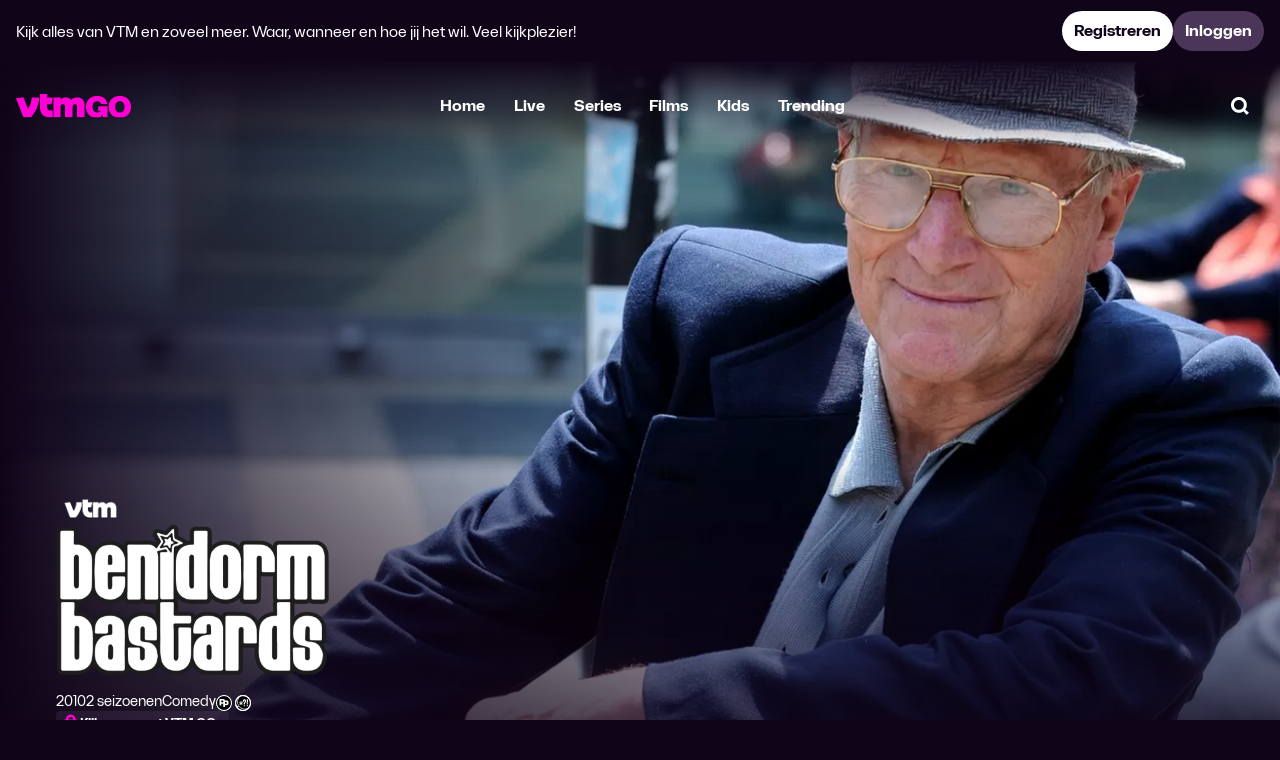

--- FILE ---
content_type: text/html;charset=UTF-8
request_url: https://www.vtmgo.be/vtmgo/benidorm-bastards~2f81d5e7-b450-4b55-9864-8d93ef754d2f
body_size: 75767
content:
<!DOCTYPE html>
<html dir="ltr" lang="nl-be" class="no-js lfvp layout--detailv3 theme--vtmgo layout--user-not-loggedin">
	<head>
		
<meta charset="utf-8" />
<meta name="viewport" content="width=device-width, initial-scale=1, shrink-to-fit=no" />
<meta http-equiv="x-ua-compatible" content="ie=edge" />
<script nonce="P8GzPzdGZGiPRzm5lo1Hcg==">
	window.App = window.App || {};
	window.App.players = window.App.players || {};
</script>
<script nonce="P8GzPzdGZGiPRzm5lo1Hcg==">
		(function(w, d) {
	  w.PushEngage = w.PushEngage || [];
	  w._peq = w._peq || [];
	  PushEngage.push(['init', {
	      appId: "bc0e50d374c903dd359ab7f99f990334",
	  }]);

	  var e = d.createElement('script');

	  e.src = 'https://clientcdn.pushengage.com/sdks/pushengage-web-sdk.js';
	  e.async = true;
	  e.type = 'text/javascript';
	  d.head.appendChild(e);
	})(window, document);
</script>
<link rel="preconnect" href="https://videoplayer.dpgmedia.net" />

	<link href="https://myprivacy-static.dpgmedia.net" rel="preconnect" />
<script nonce="P8GzPzdGZGiPRzm5lo1Hcg==">
	window._privacy = window._privacy || [];

	window.cmpProperties = {
		baseUrl: "https:\/\/www.vtmgo.be",
		cmpCname: "https:\/\/cmp.vtmgo.be",
	}
</script>
<script src="https://myprivacy-static.dpgmedia.net/consent.js" async nonce="P8GzPzdGZGiPRzm5lo1Hcg=="></script>

	



	
	
	
	<link rel="preload" href="https://www.vtmgo.be/vtmgo/static/f6e91902ab691ab02b103e9ab688f41e/fonts/VTMSpacelandUntwisted-Regular-v2.woff2" as="font" type="font/woff2" crossorigin />
<link rel="preload" href="https://www.vtmgo.be/vtmgo/static/f6e91902ab691ab02b103e9ab688f41e/fonts/VTMSpacelandUntwisted-Bold-v2.woff2" as="font" type="font/woff2" crossorigin />
<link rel="preload" href="https://www.vtmgo.be/vtmgo/static/f6e91902ab691ab02b103e9ab688f41e/fonts/VTMSpacelandUntwisted-Heavy-v2.woff2" as="font" type="font/woff2" crossorigin />
<link rel="preload" href="https://www.vtmgo.be/vtmgo/static/f6e91902ab691ab02b103e9ab688f41e/fonts/VTMSpacelandHero-Heavy-v2.woff2" as="font" type="font/woff2" crossorigin />
<link rel="preload" href="https://www.vtmgo.be/vtmgo/static/f6e91902ab691ab02b103e9ab688f41e/fonts/VTMSpaceland-Heavy-v2.woff2" as="font" type="font/woff2" crossorigin />
<style>
	@font-face {
		font-family: 'VTM Spaceland Untwisted';
		font-style: normal;
		font-weight: 400;
		font-display: swap;
		src: url("https://www.vtmgo.be/vtmgo/static/f6e91902ab691ab02b103e9ab688f41e/fonts/VTMSpacelandUntwisted-Regular-v2.woff2") format('woff2');
	}

	@font-face {
		font-family: 'VTM Spaceland Untwisted';
		font-style: normal;
		font-weight: 700;
		font-display: swap;
		src: url("https://www.vtmgo.be/vtmgo/static/f6e91902ab691ab02b103e9ab688f41e/fonts/VTMSpacelandUntwisted-Bold-v2.woff2") format('woff2');
	}

	@font-face {
		font-family: 'VTM Spaceland Untwisted';
		font-style: normal;
		font-weight: 900;
		font-display: swap;
		src: url("https://www.vtmgo.be/vtmgo/static/f6e91902ab691ab02b103e9ab688f41e/fonts/VTMSpacelandUntwisted-Heavy-v2.woff2") format('woff2');
	}

	@font-face {
		font-family: 'VTM Spaceland Hero';
		font-style: normal;
		font-weight: 900;
		font-display: swap;
		src: url("https://www.vtmgo.be/vtmgo/static/f6e91902ab691ab02b103e9ab688f41e/fonts/VTMSpacelandHero-Heavy-v2.woff2") format('woff2');
	}

	@font-face {
		font-family: 'VTM Spaceland';
		font-style: normal;
		font-weight: 900;
		font-display: swap;
		src: url("https://www.vtmgo.be/vtmgo/static/f6e91902ab691ab02b103e9ab688f41e/fonts/VTMSpaceland-Heavy-v2.woff2") format('woff2');
	}

	html {
		font-feature-settings: 'rlig' on;
	}
</style>


<link href="https://www.vtmgo.be/vtmgo/static/f6e91902ab691ab02b103e9ab688f41e/css/vtmgo.min.css" rel="stylesheet" />
<link href="https://videoplayer.dpgmedia.net/v4.8.32/player-styles.css" rel="stylesheet" />
<link href="https://videoplayer.dpgmedia.net/v4.8.32/player-ui-styles.css" rel="stylesheet" />
<meta name="apple-mobile-web-app-title" content="VTM GO" />
<meta name="application-name" content="VTM GO" />
<meta name="mobile-web-app-capable" content="yes" />
<meta name="apple-itunes-app" content="app-id=589370040" />
<meta property="al:ios:app_store_id" content="589370040" />
<meta property="fb:app_id" content="4807444969275594" />
<meta property="al:ios:app_name" content="VTM GO" />
<meta property="al:android:app_name" content="VTM GO" />
<meta property="al:android:package" content="be.vmma.vtm.zenderapp" />
<link rel="icon" sizes="32x32" href="https://www.vtmgo.be/vtmgo/static/f6e91902ab691ab02b103e9ab688f41e/img/vtmgo/favicon.ico" />
<link rel="icon" type="image/png" sizes="32x32" href="https://www.vtmgo.be/vtmgo/static/f6e91902ab691ab02b103e9ab688f41e/img/vtmgo/favicon-32x32.png" />
<link rel="apple-touch-icon" href="https://www.vtmgo.be/vtmgo/static/f6e91902ab691ab02b103e9ab688f41e/img/vtmgo/apple-touch-icon-180x180.png" />
<link rel="manifest" href="https://www.vtmgo.be/vtmgo/static/f6e91902ab691ab02b103e9ab688f41e/assets/vtmgo/manifest.json" />

		
		<title>Benidorm Bastards - Seizoen 1 - Kijk volledige afleveringen op VTM GO </title>
		<link rel="preload" href="https://images3.persgroep.net/rcs/YioRnfwokqhsPzivpGhDX4hGlsQ/diocontent/246384661/_fitwidth/1400?appId=038a353bad43ac27fd436dc5419c256b&amp;quality=0.8&amp;format=webp" as="image" />
		<link rel="canonical" href="https://www.vtmgo.be/vtmgo/benidorm-bastards~2f81d5e7-b450-4b55-9864-8d93ef754d2f">
		<meta name="description" content="Humoristisch programma waarin een aantal bejaarden met behulp van een verborgen camera jongeren op straat voor de gek houden.">
		<meta property="og:title" content="Benidorm Bastards - Seizoen 1 - Kijk volledige afleveringen op VTM GO ">
		<meta property="og:description" content="Humoristisch programma waarin een aantal bejaarden met behulp van een verborgen camera jongeren op straat voor de gek houden.">
		<meta property="og:type" content="video.tv_show">
		<meta property="og:url" content="https://www.vtmgo.be/vtmgo/benidorm-bastards~2f81d5e7-b450-4b55-9864-8d93ef754d2f">
		
		<meta property="og:image" content="https://images4.persgroep.net/rcs/YRCVxoPtF_A14kqEnUNKg6_OROc/diocontent/246384663/_fitwidth/426?appId=038a353bad43ac27fd436dc5419c256b&amp;quality=0.8&amp;format=webp">
		<meta property="og:image:width" content="426">
		<meta property="og:image:height" content="239">
	
	<meta property="al:ios:url" content="vtmgo://www.vtmgo.be/vtmgo/benidorm-bastards~2f81d5e7-b450-4b55-9864-8d93ef754d2f">
	<meta property="al:android:url" content="https://www.vtmgo.be/vtmgo/benidorm-bastards~2f81d5e7-b450-4b55-9864-8d93ef754d2f">
	<meta property="al:web:url" content="https://www.vtmgo.be/vtmgo/benidorm-bastards~2f81d5e7-b450-4b55-9864-8d93ef754d2f">
	<meta name="robots" content="max-image-preview:standard">
	
	</head>
	<body>
		<svg><defs/><symbol id="Down" viewBox="0 0 24 24"><path d="M4.21304 13.6159L6.62154 11.4001L10.0537 15.1307L10.0537 3.78075L13.3264 3.78075L13.3264 15.1307L16.7585 11.4001L19.167 13.6159L13.0919 20.2192L10.2881 20.2192L4.21304 13.6159Z" fill="currentColor"/></symbol><symbol id="FAQ" viewBox="0 0 24 24"><path d="M11.9999 23.525L8.6499 20.175H2.1499V0.474976H21.8499V20.175H15.3499L11.9999 23.525ZM5.2999 17.025H9.9499L11.9999 19.075L14.0499 17.025H18.6999V3.62498H5.2999V17.025ZM12.0249 16.35C12.4416 16.35 12.7999 16.2 13.0999 15.9C13.3999 15.6 13.5499 15.2416 13.5499 14.825C13.5499 14.4083 13.3999 14.05 13.0999 13.75C12.7999 13.45 12.4416 13.3 12.0249 13.3C11.6082 13.3 11.2499 13.45 10.9499 13.75C10.6499 14.05 10.4999 14.4083 10.4999 14.825C10.4999 15.2416 10.6499 15.6 10.9499 15.9C11.2499 16.2 11.6082 16.35 12.0249 16.35ZM10.8499 12.5H13.1999C13.1999 12.2166 13.2166 11.975 13.2499 11.775C13.2832 11.575 13.3416 11.3833 13.4249 11.2C13.5082 11.0166 13.6207 10.8375 13.7624 10.6625C13.9041 10.4875 14.0832 10.3 14.2999 10.1C14.7166 9.68331 15.0457 9.27081 15.2874 8.86248C15.5291 8.45414 15.6499 7.95831 15.6499 7.37498C15.6499 6.39164 15.3332 5.63331 14.6999 5.09998C14.0666 4.56664 13.2749 4.29998 12.3249 4.29998C11.3249 4.29998 10.4832 4.58748 9.7999 5.16248C9.11657 5.73748 8.63324 6.43331 8.3499 7.24998L10.5499 8.07498C10.6832 7.72498 10.8791 7.38748 11.1374 7.06248C11.3957 6.73748 11.7416 6.57498 12.1749 6.57498C12.4916 6.57498 12.7457 6.67081 12.9374 6.86248C13.1291 7.05414 13.2249 7.28331 13.2249 7.54998C13.2249 7.78331 13.1374 8.03748 12.9624 8.31248C12.7874 8.58748 12.5916 8.81664 12.3749 8.99998C12.0416 9.29998 11.7791 9.56664 11.5874 9.79998C11.3957 10.0333 11.2416 10.275 11.1249 10.525C11.0082 10.775 10.9332 11.0541 10.8999 11.3625C10.8666 11.6708 10.8499 12.05 10.8499 12.5Z" fill="currentColor"/></symbol><symbol id="Menu" viewBox="0 0 24 24"><path d="M2.90918 3.63635H21.091V7.27272H2.90918V3.63635Z" fill="currentColor"/><path d="M2.90918 10.1818H21.091V13.8182H2.90918V10.1818Z" fill="currentColor"/><path d="M2.90918 16.7273H16.0001V20.3636H2.90918V16.7273Z" fill="currentColor"/></symbol><symbol id="Subscription" viewBox="0 0 24 24"><path d="M10.1804 8.63214V15.3821L15.2429 12.0071L10.1804 8.63214Z" fill="currentColor"/><path fill-rule="evenodd" clip-rule="evenodd" d="M8.57226 20.4875L11.993 23.844L15.4138 20.4875H20.4735V15.4278L23.844 12.007L20.4735 8.58626V3.52651H15.4138L11.993 0.156006L8.57226 3.52651H3.51251V8.58626L0.156006 12.007L3.51251 15.4278V20.4875H8.57226ZM14.2953 17.8375L11.993 20.1395L9.69076 17.8375H6.16251V14.3093L3.86051 12.007L6.16251 9.70475V6.17651H9.69076L11.993 3.87451L14.2953 6.17651H17.8235V9.70475L20.1255 12.007L17.8235 14.3093V17.8375H14.2953Z" fill="currentColor"/></symbol><symbol id="Up" viewBox="0 0 24 24"><path d="M19.1668 10.3841L16.7583 12.5999L13.3262 8.86932L13.3262 20.2192L10.0535 20.2192L10.0535 8.86932L6.62139 12.5999L4.21289 10.3841L10.2879 3.78075L13.0918 3.78075L19.1668 10.3841Z" fill="currentColor"/></symbol><symbol id="activate" viewBox="0 0 24 24"><path d="M18.775 16.2362C19.5761 14.9584 20 13.4922 20 11.9986C20 7.58625 16.411 4 11.9986 4C10.5047 4 9.03863 4.42117 7.76082 5.22227L7.57526 5.33856L6.35299 4.11629L4.11629 6.35024L5.34131 7.57251L5.22502 7.7611C4.42392 9.03863 4 10.502 4 11.9986C4 16.4082 7.589 19.9973 11.9986 19.9973C13.4953 19.9973 14.9586 19.5733 16.2362 18.7722L16.4247 18.6559L17.647 19.8782L19.881 17.6443L18.6587 16.422L18.775 16.2364V16.2362ZM14.13 16.8959C13.451 17.1926 12.7359 17.3394 11.9986 17.3394C9.05237 17.3394 6.65512 14.9449 6.65512 11.9986C6.65512 11.2613 6.80467 10.5463 7.10131 9.86722L7.26213 9.49581L14.5014 16.7351L14.13 16.8959ZM16.8987 14.1273L16.7351 14.5014L9.49581 7.26213L9.86997 7.09856C10.5463 6.80467 11.2613 6.65512 11.9986 6.65512C14.9449 6.65512 17.3421 9.05237 17.3421 11.9986C17.3421 12.7332 17.1926 13.451 16.8987 14.1273Z" fill="currentColor"/></symbol><symbol id="addToList" viewBox="0 0 24 24"><path d="M21 10.2198V13.7802H13.7802V21H10.2229V13.7802H3V10.2198H10.2229V3H13.7802V10.2198H21Z" fill="currentColor"/></symbol><symbol id="addedToList" viewBox="0 0 24 24"><path fill-rule="evenodd" clip-rule="evenodd" d="M21.5 7.42041L9.84735 19.0731L2.49998 11.7257L4.99346 9.23219L9.84735 14.0861L19.0065 4.92694L21.5 7.42041Z" fill="currentColor"/></symbol><symbol id="airplay" viewBox="0 0 24 24"><path d="M5.96583 20.4686L11.9456 14.4889L17.9253 20.4686H5.96583ZM2.94556 18.847V4.00916H20.9456V18.847H17.3983V16.0902H18.1888V6.76591H5.70231V16.0902H6.49285V18.847H2.94556Z" fill="currentColor"/></symbol><symbol id="angleDown" viewBox="0 0 24 24"><path d="M13.0051 15.9311H10.9973L5 9.93622L6.86513 8.06891L12 13.2038L17.1349 8.06891L19 9.93622L13.0051 15.9311Z" fill="currentColor"/></symbol><symbol id="angleLeft" viewBox="0 0 24 24"><path d="M8.06909 13.0051L8.06909 10.9973L14.064 5L15.9313 6.86513L10.7964 12L15.9313 17.1349L14.064 19L8.06909 13.0051Z" fill="currentColor"/></symbol><symbol id="angleRight" viewBox="0 0 24 24"><path d="M15.931 10.9949V13.0027L9.93616 19L8.06885 17.1349L13.2037 12L8.06885 6.86513L9.93616 5L15.931 10.9949Z" fill="currentColor"/></symbol><symbol id="angleUp" viewBox="0 0 24 24"><path d="M10.9949 8.0689L13.0027 8.0689L19 14.0638L17.1349 15.9311L12 10.7962L6.86513 15.9311L5 14.0638L10.9949 8.0689Z" fill="currentColor"/></symbol><symbol id="back" viewBox="0 0 24 24"><path d="M10.6941 4.52304L12.91 6.93154L9.17939 10.3637H20.5293V13.6364H9.17939L12.91 17.0685L10.6941 19.477L4.09082 13.402V10.5981L10.6941 4.52304Z" fill="currentColor"/></symbol><symbol id="backToLive" viewBox="0 0 24 24"><path d="M11.1727 20.6625C12.2253 20.6625 13.2171 20.4619 14.148 20.0606C15.079 19.6594 15.8888 19.1153 16.5774 18.4284L14.7804 16.6404C13.7954 17.6218 12.5942 18.1125 11.1767 18.1125C9.76428 18.1125 8.56747 17.62 7.58622 16.635C6.60485 15.65 6.11416 14.4487 6.11416 13.0312C6.11416 11.6189 6.60666 10.4221 7.59166 9.44081C8.57666 8.45944 9.77791 7.96875 11.1954 7.96875H11.2892L10.2767 8.9625L11.6642 10.4062L15.3767 6.69375L11.6642 3L10.2767 4.44375L11.2704 5.41875H11.1954C10.144 5.41875 9.1546 5.61888 8.2271 6.01913C7.2996 6.41925 6.48753 6.9645 5.79091 7.65488C5.09429 8.34525 4.54591 9.15231 4.14579 10.0761C3.74554 10.9998 3.54541 11.9852 3.54541 13.0324C3.54541 14.0795 3.74554 15.0677 4.14579 15.9969C4.54591 16.9262 5.09116 17.736 5.78154 18.4264C6.47191 19.1167 7.28041 19.662 8.20703 20.0621C9.13366 20.4624 10.1222 20.6625 11.1727 20.6625Z" fill="currentColor"/><path d="M17.0676 6.69375L14.7989 8.9625L16.1864 10.4062L19.8989 6.69375L16.1864 3L14.7989 4.44375L17.0676 6.69375Z" fill="currentColor"/><path d="M16.8449 11.7819H18.9106V12.4424H17.6544V12.8013H18.6891V13.4122H17.6544V13.7941H18.922V14.4546H16.8449V11.7819Z" fill="currentColor"/><path d="M14.8975 11.7819H13.9811L14.718 14.4546H15.9246L16.6615 11.7819H15.7451L15.3213 13.7559L14.8975 11.7819Z" fill="currentColor"/><path d="M13.0118 11.7819H13.7984V14.4546H13.0118V11.7819Z" fill="currentColor"/><path d="M11.5985 11.7819H10.8119V14.4546H12.7859V13.7826H11.5985V11.7819Z" fill="currentColor"/></symbol><symbol id="backToStart" viewBox="0 0 24 24"><path d="M9.29625 20.0606C10.2271 20.4619 11.2189 20.6625 12.2715 20.6625C13.322 20.6625 14.3106 20.4624 15.2372 20.0621C16.1638 19.662 16.9723 19.1167 17.6627 18.4264C18.3531 17.736 18.8983 16.9262 19.2984 15.9969C19.6987 15.0677 19.8988 14.0795 19.8988 13.0324C19.8988 11.9852 19.6987 10.9998 19.2984 10.0761C18.8983 9.15231 18.3499 8.34525 17.6533 7.65488C16.9567 6.9645 16.1446 6.41925 15.2171 6.01913C14.2896 5.61888 13.3002 5.41875 12.2488 5.41875H12.1738L13.1676 4.44375L11.7801 3L8.06756 6.69375L11.7801 10.4062L13.1676 8.9625L12.1551 7.96875H12.2488C13.6663 7.96875 14.8676 8.45944 15.8526 9.44081C16.8376 10.4221 17.3301 11.6189 17.3301 13.0312C17.3301 14.4487 16.8394 15.65 15.858 16.635C14.8767 17.62 13.6799 18.1125 12.2676 18.1125C10.8501 18.1125 9.64881 17.6218 8.66381 16.6404L6.86681 18.4284C7.55544 19.1153 8.36525 19.6594 9.29625 20.0606Z" fill="currentColor"/><path d="M13.833 12.5073H13.035V11.7819H15.4328V12.5073H14.6348V14.4546H13.833V12.5073Z" fill="currentColor"/><path fill-rule="evenodd" clip-rule="evenodd" d="M11.978 11.7819H10.5882V14.4546H11.3595V13.6681H11.5637L12.1078 14.4546H13.0127L12.3312 13.5077C12.4432 13.4695 12.5412 13.4103 12.6252 13.3301C12.7092 13.2487 12.7735 13.1513 12.818 13.0381C12.8638 12.9248 12.8867 12.8013 12.8867 12.6677C12.8867 12.4971 12.8454 12.3451 12.7626 12.2114C12.6812 12.0765 12.5711 11.9715 12.4324 11.8964C12.2936 11.8201 12.1422 11.7819 11.978 11.7819ZM11.978 13.04C11.9195 13.0692 11.8533 13.0839 11.7795 13.0839H11.3595V12.3737H11.7604C11.838 12.3737 11.9074 12.389 11.9685 12.4195C12.0308 12.4488 12.0792 12.4908 12.1135 12.5455C12.1479 12.599 12.1651 12.6601 12.1651 12.7288C12.1651 12.7975 12.1485 12.8592 12.1155 12.914C12.0824 12.9674 12.0365 13.0094 11.978 13.04Z" fill="currentColor"/><path fill-rule="evenodd" clip-rule="evenodd" d="M8.44201 11.7819H9.69055L10.4046 14.4546H9.57982L9.44237 13.8704H8.69019L8.55273 14.4546H7.72801L8.44201 11.7819ZM9.30301 13.2824L9.06628 12.2782L8.82955 13.2824H9.30301Z" fill="currentColor"/><path d="M5.55151 12.5073H6.34951V14.4546H7.15133V12.5073H7.94933V11.7819H5.55151V12.5073Z" fill="currentColor"/><path d="M4.27897 14.5194C4.03079 14.5194 3.81569 14.4806 3.63369 14.403C3.45169 14.3253 3.31169 14.214 3.21369 14.0689C3.11697 13.9225 3.0686 13.7482 3.0686 13.5458H3.87042C3.87424 13.6476 3.91179 13.7259 3.98306 13.7806C4.0556 13.8353 4.15424 13.8627 4.27897 13.8627C4.41515 13.8627 4.51951 13.8417 4.59206 13.7997C4.66588 13.7564 4.70279 13.696 4.70279 13.6183C4.70279 13.5636 4.67924 13.5216 4.63215 13.4923C4.58633 13.4618 4.52715 13.4408 4.4546 13.4293C4.38333 13.4166 4.28279 13.4045 4.15297 13.3931C3.93406 13.374 3.75333 13.3472 3.61079 13.3129C3.46824 13.2772 3.34479 13.2066 3.24042 13.101C3.13606 12.9941 3.08388 12.8382 3.08388 12.6332C3.08388 12.4474 3.13224 12.2858 3.22897 12.1483C3.32697 12.0096 3.46569 11.9033 3.64515 11.8295C3.82588 11.7544 4.03715 11.7169 4.27897 11.7169C4.51442 11.7169 4.72124 11.7544 4.89942 11.8295C5.0776 11.9046 5.21506 12.0109 5.31179 12.1483C5.40979 12.2858 5.45879 12.4462 5.45879 12.6294H4.66842C4.65315 12.5442 4.61179 12.4805 4.54433 12.4385C4.47815 12.3952 4.38969 12.3736 4.27897 12.3736C4.14406 12.3736 4.04415 12.3927 3.97924 12.4309C3.91433 12.4678 3.88188 12.5238 3.88188 12.5989C3.88188 12.6536 3.90479 12.6956 3.9506 12.7249C3.99642 12.7542 4.05433 12.7745 4.12433 12.786C4.1956 12.7962 4.29551 12.8063 4.42406 12.8165C4.64297 12.8343 4.82433 12.8611 4.96815 12.8967C5.11197 12.9311 5.23669 13.003 5.34233 13.1124C5.44797 13.2206 5.50079 13.3803 5.50079 13.5916C5.50079 13.7825 5.45242 13.9473 5.35569 14.0861C5.25897 14.2248 5.11897 14.3317 4.93569 14.4068C4.75242 14.4819 4.53351 14.5194 4.27897 14.5194Z" fill="currentColor"/><path d="M6.37659 6.69375L8.64534 8.9625L7.25784 10.4062L3.54534 6.69375L7.25784 3L8.64534 4.44375L6.37659 6.69375Z" fill="currentColor"/></symbol><symbol id="bin" viewBox="0 0 24 24"><path d="M11.301 16.0909H9V9.54545H11.301V16.0909Z" fill="currentColor"/><path d="M15 16.0909H12.7202V9.54545H15V16.0909Z" fill="currentColor"/><path fill-rule="evenodd" clip-rule="evenodd" d="M15 3H9V4.63636H3V7.90909H4.09091V17.7273L7.36364 21H16.6364L19.9091 17.7273V7.90909H21V4.63636H15V3ZM16.6364 7.90909V17.7273H7.36364V7.90909H16.6364Z" fill="currentColor"/></symbol><symbol id="catalog" viewBox="0 0 24 24"><path d="M3 11.1818V3H11.1818V11.1818H3ZM6.27273 6.27273V7.90909H7.90909V6.27273H6.27273Z" fill="currentColor"/><path d="M3 21V12.8182H11.1818V21H3ZM6.27273 16.0909V17.7273H7.90909V16.0909H6.27273Z" fill="currentColor"/><path d="M12.8182 3V11.1818H21V3H12.8182ZM17.7273 6.27273V7.90909H16.0909V6.27273H17.7273Z" fill="currentColor"/><path d="M12.8182 21V12.8182H21V17.7273L17.7273 21H12.8182ZM16.0909 16.0909V17.7273H17.7273V16.0909H16.0909Z" fill="currentColor"/></symbol><symbol id="check" viewBox="0 0 24 24"><path fill-rule="evenodd" clip-rule="evenodd" d="M17.5207 9.61162L10.909 16.2233L6.75195 12.0662L9.06612 9.752L10.909 11.5949L15.2065 7.29745L17.5207 9.61162Z" fill="currentColor"/></symbol><symbol id="checkCircleOff" viewBox="0 0 24 24"><path d="M11.9182 20.9182C10.6719 20.9182 9.49837 20.6855 8.39752 20.22C7.2968 19.7544 6.34117 19.1163 5.53063 18.3058C4.7201 17.4953 4.08202 16.5396 3.61642 15.4389C3.15095 14.3381 2.91821 13.1645 2.91821 11.9182C2.91821 10.6685 3.15135 9.49502 3.61763 8.39794C4.08404 7.30085 4.72427 6.3461 5.5383 5.53368C6.35234 4.72125 7.30797 4.08224 8.40519 3.61664C9.50254 3.15103 10.6735 2.91823 11.9182 2.91823C13.1679 2.91823 14.3415 3.1509 15.4391 3.61623C16.5367 4.0817 17.4916 4.72052 18.3038 5.53267C19.1159 6.34482 19.7547 7.29991 20.2202 8.39794C20.6855 9.49596 20.9182 10.6699 20.9182 11.9198C20.9182 13.1699 20.6854 14.342 20.2198 15.4361C19.7542 16.5301 19.1152 17.4841 18.3028 18.2981C17.4903 19.1122 16.5356 19.7524 15.4385 20.2188C14.3414 20.6851 13.168 20.9182 11.9182 20.9182ZM11.9136 18.1738C13.6724 18.1738 15.1555 17.5717 16.3629 16.3676C17.5702 15.1633 18.1738 13.6817 18.1738 11.9229C18.1738 10.164 17.5717 8.68092 16.3676 7.47352C15.1633 6.26625 13.6817 5.66262 11.9229 5.66262C10.164 5.66262 8.6809 6.26471 7.4735 7.46888C6.26624 8.67318 5.66261 10.1548 5.66261 11.9136C5.66261 13.6724 6.26469 15.1555 7.46886 16.3629C8.67317 17.5702 10.1547 18.1738 11.9136 18.1738Z" fill="currentColor"/></symbol><symbol id="checkCircleOn" viewBox="0 0 24 24"><path d="M8.4793 20.3018C9.58016 20.7673 10.7537 21 12 21C13.2498 21 14.4232 20.7669 15.5203 20.3006C16.6174 19.8342 17.5721 19.1939 18.3846 18.3799C19.197 17.5659 19.836 16.6119 20.3016 15.5179C20.7672 14.4237 21 13.2517 21 12.0016C21 10.7517 20.7673 9.57774 20.302 8.47971C19.8365 7.38168 19.1977 6.42659 18.3856 5.61444C17.5734 4.80229 16.6185 4.16348 15.5209 3.69801C14.4233 3.23267 13.2496 3 12 3C10.7553 3 9.58433 3.2328 8.48697 3.69841C7.38975 4.16401 6.43413 4.80303 5.62009 5.61545C4.80605 6.42787 4.16583 7.38262 3.69942 8.47971C3.23314 9.57679 3 10.7502 3 12C3 13.2463 3.23274 14.4198 3.69821 15.5207C4.16381 16.6214 4.80188 17.577 5.61242 18.3876C6.42296 19.1981 7.37859 19.8362 8.4793 20.3018ZM10.8946 16.0112L7 12.1166L8.81614 10.2803L10.8946 12.3587L15.2534 8L17.0493 9.83632L10.8946 16.0112Z" fill="currentColor"/></symbol><symbol id="checkOff" viewBox="0 0 24 24"><path d="M5.97502 20.9454C5.1267 20.9454 4.40967 20.6525 3.82393 20.0668C3.23818 19.481 2.94531 18.764 2.94531 17.9157V5.97511C2.94531 5.12664 3.23818 4.40961 3.82393 3.82402C4.40967 3.23828 5.1267 2.9454 5.97502 2.9454H17.9156C18.7641 2.9454 19.4811 3.23828 20.0667 3.82402C20.6524 4.40961 20.9453 5.12664 20.9453 5.97511V17.9157C20.9453 18.764 20.6524 19.481 20.0667 20.0668C19.4811 20.6525 18.7641 20.9454 17.9156 20.9454H5.97502ZM5.97502 17.9157H17.9156V5.97511H5.97502V17.9157Z" fill="currentColor"/></symbol><symbol id="checkOn" viewBox="0 0 24 24"><path fill-rule="evenodd" clip-rule="evenodd" d="M3.87861 20.1214C4.46436 20.7071 5.18139 21 6.0297 21H17.9703C18.8188 21 19.5358 20.7071 20.1214 20.1214C20.7071 19.5356 21 18.8186 21 17.9703V6.0297C21 5.18124 20.7071 4.46421 20.1214 3.87861C19.5358 3.29287 18.8188 3 17.9703 3H6.0297C5.18139 3 4.46436 3.29287 3.87861 3.87861C3.29287 4.46421 3 5.18124 3 6.0297V17.9703C3 18.8186 3.29287 19.5356 3.87861 20.1214ZM10.8946 16.0112L17.0493 9.83632L15.2534 8L10.8946 12.3587L8.81614 10.2803L7 12.1166L10.8946 16.0112Z" fill="currentColor"/></symbol><symbol id="chromecastOff" viewBox="0 0 24 24"><path d="M21 18.9814H14.1001C14.1001 18.5488 14.071 18.1058 14.0129 17.6523C13.9547 17.1988 13.8767 16.7488 13.7791 16.3023H18.3209V7.67907H5.67907V8.1814C5.2186 8.08372 4.76512 8.00698 4.3186 7.95116C3.87209 7.89535 3.43256 7.86744 3 7.86744V5H21V18.9814ZM3 18.9814V16.4488C3.69307 16.4488 4.2884 16.6977 4.78598 17.1954C5.2837 17.693 5.53256 18.2883 5.53256 18.9814H3ZM7.03954 18.9814C7.03954 17.8512 6.64151 16.8953 5.84546 16.114C5.04956 15.3326 4.10107 14.9419 3 14.9419V12.9116C4.68084 12.9116 6.11267 13.5003 7.29551 14.6777C8.47835 15.8551 9.06977 17.2897 9.06977 18.9814H7.03954ZM10.5767 18.9814C10.5767 17.9375 10.3779 16.958 9.98023 16.0428C9.58256 15.1274 9.0397 14.3214 8.35165 13.6247C7.66374 12.928 6.86079 12.3838 5.94279 11.9922C5.02479 11.6005 4.04386 11.4047 3 11.4047V9.37442C4.32488 9.37442 5.56988 9.62572 6.735 10.1283C7.89998 10.6309 8.91837 11.3169 9.79019 12.1862C10.662 13.0553 11.3459 14.0717 11.842 15.2353C12.338 16.3989 12.586 17.6476 12.586 18.9814H10.5767Z" fill="currentColor"/></symbol><symbol id="chromecastOn" viewBox="0 0 24 24"><path d="M21 18.9814H14.1001C14.1001 18.5488 14.071 18.1058 14.0129 17.6523C13.9547 17.1988 13.8767 16.7488 13.7791 16.3023H18.3209V7.67907H5.67907V8.1814C5.2186 8.08372 4.76512 8.00698 4.3186 7.95116C3.87209 7.89535 3.43256 7.86744 3 7.86744V5H21V18.9814ZM3 18.9814V16.4488C3.69307 16.4488 4.2884 16.6977 4.78598 17.1954C5.2837 17.693 5.53256 18.2883 5.53256 18.9814H3ZM7.03954 18.9814C7.03954 17.8512 6.64151 16.8954 5.84546 16.114C5.04956 15.3326 4.10107 14.9419 3 14.9419V12.9116C4.68084 12.9116 6.11267 13.5003 7.29551 14.6777C8.47835 15.8551 9.06977 17.2897 9.06977 18.9814H7.03954ZM10.5767 18.9814C10.5767 17.9375 10.3779 16.958 9.98023 16.0428C9.58256 15.1274 9.0397 14.3214 8.35165 13.6247C7.66374 12.928 6.86079 12.3838 5.94279 11.9922C5.02479 11.6005 4.04386 11.4047 3 11.4047V9.37442C4.32488 9.37442 5.56988 9.62572 6.735 10.1283C7.89998 10.6309 8.91837 11.3169 9.79019 12.1862C10.662 13.0553 11.3459 14.0717 11.842 15.2353C12.338 16.3989 12.586 17.6476 12.586 18.9814H10.5767Z" fill="currentColor"/><path d="M8.58997 9.36364C10.7072 10.6042 12.38 12.5213 13.3116 14.8182H16.6364V9.36364H8.58997Z" fill="currentColor"/></symbol><symbol id="clearInput" viewBox="0 0 24 24"><path d="M9.29596 16.1973L12 13.4933L14.704 16.1973L16.1973 14.704L13.4933 12L16.1973 9.29596L14.704 7.80269L12 10.5067L9.29596 7.80269L7.80269 9.29596L10.5067 12L7.80269 14.704L9.29596 16.1973ZM12 21C10.7537 21 9.58016 20.7673 8.4793 20.3018C7.37859 19.8362 6.42296 19.1981 5.61242 18.3876C4.80188 17.577 4.16381 16.6214 3.69821 15.5207C3.23274 14.4198 3 13.2463 3 12C3 10.7502 3.23314 9.57679 3.69942 8.47971C4.16583 7.38262 4.80605 6.42787 5.62009 5.61545C6.43413 4.80303 7.38975 4.16401 8.48697 3.69841C9.58433 3.2328 10.7553 3 12 3C13.2496 3 14.4233 3.23267 15.5209 3.69801C16.6185 4.16348 17.5734 4.80229 18.3856 5.61444C19.1977 6.42659 19.8365 7.38168 20.302 8.47971C20.7673 9.57774 21 10.7517 21 12.0016C21 13.2517 20.7672 14.4237 20.3016 15.5179C19.836 16.6119 19.197 17.5659 18.3846 18.3799C17.5721 19.1939 16.6174 19.8342 15.5203 20.3006C14.4232 20.7669 13.2498 21 12 21ZM11.9954 18.2556C13.7542 18.2556 15.2373 17.6535 16.4447 16.4494C17.652 15.245 18.2556 13.7635 18.2556 12.0046C18.2556 10.2458 17.6535 8.76269 16.4494 7.55529C15.245 6.34803 13.7635 5.74439 12.0046 5.74439C10.2458 5.74439 8.76269 6.34648 7.55529 7.55065C6.34803 8.75496 5.74439 10.2365 5.74439 11.9954C5.74439 13.7542 6.34648 15.2373 7.55065 16.4447C8.75496 17.652 10.2365 18.2556 11.9954 18.2556Z" fill="currentColor"/></symbol><symbol id="clock" viewBox="0 0 24 24"><path d="M14.9249 16.85L16.8999 14.925L13.3749 11.4V7.125H10.6249V12.539L14.9249 16.85ZM11.9999 22.85C10.4832 22.85 9.06665 22.566 7.75015 21.998C6.43382 21.4298 5.28874 20.6588 4.3149 19.685C3.34107 18.7112 2.57007 17.5661 2.0019 16.2497C1.4339 14.9332 1.1499 13.5167 1.1499 12C1.1499 10.4833 1.4339 9.06675 2.0019 7.75025C2.57007 6.43392 3.34107 5.28883 4.3149 4.315C5.28874 3.34117 6.43382 2.57017 7.75015 2.002C9.06665 1.434 10.4832 1.15 11.9999 1.15C13.5166 1.15 14.9332 1.434 16.2497 2.002C17.566 2.57017 18.7111 3.34117 19.6849 4.315C20.6587 5.28883 21.4297 6.43392 21.9979 7.75025C22.5659 9.06675 22.8499 10.4833 22.8499 12C22.8499 13.5167 22.5659 14.9332 21.9979 16.2497C21.4297 17.5661 20.6587 18.7112 19.6849 19.685C18.7111 20.6588 17.566 21.4298 16.2497 21.998C14.9332 22.566 13.5166 22.85 11.9999 22.85ZM11.9997 19.7C14.1332 19.7 15.9499 18.9542 17.4499 17.4625C18.9499 15.9708 19.6999 14.15 19.6999 12C19.6999 9.85 18.95 8.02917 17.4502 6.5375C15.9503 5.04583 14.1337 4.3 12.0002 4.3C9.86665 4.3 8.0499 5.04583 6.5499 6.5375C5.0499 8.02917 4.2999 9.85 4.2999 12C4.2999 14.15 5.04982 15.9708 6.54965 17.4625C8.04949 18.9542 9.86615 19.7 11.9997 19.7Z" fill="currentColor"/></symbol><symbol id="close" viewBox="0 0 24 24"><path fill-rule="evenodd" clip-rule="evenodd" d="M19.9752 6.33889L6.33883 19.9753L4.02466 17.6611L17.661 4.02472L19.9752 6.33889Z" fill="currentColor"/><path fill-rule="evenodd" clip-rule="evenodd" d="M17.661 19.9753L4.02466 6.33889L6.33883 4.02472L19.9752 17.6611L17.661 19.9753Z" fill="currentColor"/></symbol><symbol id="connect" viewBox="0 0 24 24"><path d="M8.09698 12.8879V8.24664L6.56792 9.78027L4.63647 7.86323L9.46509 3L14.2937 7.86323L12.3623 9.78027L10.8332 8.24664V12.8879H8.09698ZM14.5351 21L9.70652 16.1368L11.638 14.2197L13.167 15.7534V11.1121H15.9032V15.7534L17.4323 14.2197L19.3637 16.1368L14.5351 21Z" fill="currentColor"/></symbol><symbol id="conversation" viewBox="0 0 24 24"><path d="M5.54995 19.3V15.15H19.275V5.47498H23.425V23.525L19.2 19.3H5.54995ZM0.574951 17.525V0.474976H17.275V13.15H4.97495L0.574951 17.525ZM3.72495 9.99998H14.125V3.62498H3.72495V9.99998Z" fill="currentColor"/></symbol><symbol id="creditcard" viewBox="0 0 24 24"><path d="M1.1499 20.85V3.15002H22.8499V20.85H1.1499ZM4.2999 7.92502H19.6999V6.30002H4.2999V7.92502ZM4.2999 17.7H19.6999V11.925H4.2999V17.7Z" fill="currentColor"/></symbol><symbol id="cross" viewBox="0 0 24 24"><path fill-rule="evenodd" clip-rule="evenodd" d="M15.5398 17.8539L6.14611 8.46022L8.46028 6.14606L17.854 15.5398L15.5398 17.8539Z" fill="currentColor"/><path fill-rule="evenodd" clip-rule="evenodd" d="M6.14611 15.5398L15.5398 6.14606L17.854 8.46023L8.46028 17.8539L6.14611 15.5398Z" fill="currentColor"/></symbol><symbol id="discount" viewBox="0 0 24 24"><path d="M7.30315 11.475C6.15099 11.475 5.1749 11.0678 4.3749 10.2533C3.5749 9.43877 3.1749 8.45544 3.1749 7.30327C3.1749 6.15111 3.5749 5.17502 4.3749 4.37502C5.1749 3.57502 6.15099 3.17502 7.30315 3.17502C8.45532 3.17502 9.43865 3.57502 10.2532 4.37502C11.0677 5.17502 11.4749 6.15111 11.4749 7.30327C11.4749 8.45544 11.0677 9.43877 10.2532 10.2533C9.43865 11.0678 8.45532 11.475 7.30315 11.475ZM7.3014 8.32502C7.58574 8.32502 7.8274 8.22552 8.0264 8.02652C8.2254 7.82752 8.3249 7.58586 8.3249 7.30152C8.3249 7.01719 8.2254 6.78336 8.0264 6.60002C7.8274 6.41669 7.58574 6.32502 7.3014 6.32502C7.01707 6.32502 6.78324 6.41669 6.5999 6.60002C6.41657 6.78336 6.3249 7.01719 6.3249 7.30152C6.3249 7.58586 6.41657 7.82752 6.5999 8.02652C6.78324 8.22552 7.01707 8.32502 7.3014 8.32502ZM16.6959 20.85C15.5486 20.85 14.5666 20.4445 13.7499 19.6335C12.9332 18.8225 12.5249 17.8434 12.5249 16.696C12.5249 15.5487 12.9322 14.5709 13.7467 13.7625C14.5612 12.9542 15.5445 12.55 16.6967 12.55C17.8488 12.55 18.8291 12.9555 19.6374 13.7665C20.4457 14.5775 20.8499 15.5567 20.8499 16.704C20.8499 17.8514 20.4444 18.8292 19.6334 19.6375C18.8224 20.4459 17.8432 20.85 16.6959 20.85ZM16.6984 17.7C16.9827 17.7 17.2166 17.6022 17.3999 17.4065C17.5832 17.211 17.6749 16.9735 17.6749 16.694C17.6749 16.4147 17.5832 16.1792 17.3999 15.9875C17.2166 15.7959 16.9827 15.7 16.6984 15.7C16.4141 15.7 16.1724 15.7979 15.9734 15.9935C15.7744 16.189 15.6749 16.4265 15.6749 16.706C15.6749 16.9854 15.7744 17.2209 15.9734 17.4125C16.1724 17.6042 16.4141 17.7 16.6984 17.7ZM5.3499 20.85L3.1499 18.65L18.6749 3.15002L20.8499 5.32502L5.3499 20.85Z" fill="currentColor"/></symbol><symbol id="dots" viewBox="0 0 24 24"><path d="M19 10C20.1046 10 21 10.8954 21 12C21 13.1046 20.1046 14 19 14C17.8954 14 17 13.1046 17 12C17 10.8954 17.8954 10 19 10ZM12 10C13.1046 10 14 10.8954 14 12C14 13.1046 13.1046 14 12 14C10.8954 14 10 13.1046 10 12C10 10.8954 10.8954 10 12 10ZM5 10C6.10457 10 7 10.8954 7 12C7 13.1046 6.10457 14 5 14C3.89543 14 3 13.1046 3 12C3 10.8954 3.89543 10 5 10Z" fill="currentColor"/></symbol><symbol id="download" viewBox="0 0 24 24"><path fill-rule="evenodd" clip-rule="evenodd" d="M17.7 14.5V17.7H6.3V14.5H3V17.7L6.3 21H17.7L21 17.7V14.5H17.7Z" fill="currentColor"/><path fill-rule="evenodd" clip-rule="evenodd" d="M13 13.9L17.8 9.1L15.5 6.8L13.6 8.6V3H10.4V8.9L7.9 6.7L5.7 9.1L11.1 13.9H13Z" fill="currentColor"/></symbol><symbol id="downloadedToDevice" viewBox="0 0 24 24"><path d="M11.291 14.5208L14.5969 11.215L13.4398 10.0579L11.291 12.2066L10.1241 11.0397L8.96704 12.1968L11.291 14.5208Z" fill="currentColor"/><path d="M5.18188 4.09091V19.9091C5.18188 20.5116 5.6703 21 6.27279 21H17.1819C17.7844 21 18.2728 20.5116 18.2728 19.9091V4.09091C18.2728 3.48842 17.7844 3 17.1819 3H6.27279C5.6703 3 5.18188 3.48842 5.18188 4.09091ZM8.45461 17.7273V6.27273H15.0001V17.7273H8.45461Z" fill="currentColor"/></symbol><symbol id="entertainment" viewBox="0 0 24 24"><path d="M9.30715 5.18182L21.071 11.5382L19.2985 14.819C19.2935 14.8286 19.2887 14.8377 19.285 14.8448L19.2382 14.9332C19.2007 15.004 19.1471 15.1049 19.0824 15.2266L19.0445 15.2979C18.9188 15.5344 18.7563 15.8401 18.5805 16.1716C18.1887 16.9105 17.7439 17.7528 17.494 18.2395L17.4915 18.2444C16.5865 19.9996 14.8496 20.5816 14.002 20.7925C13.0251 21.0354 12.0348 21.0849 11.3384 21.0849C10.852 21.0849 10.4383 21.0605 10.1882 21.0426L8.49196 20.9309L7.46242 19.5766C7.16737 19.1911 6.49082 18.2717 5.96647 17.1937C5.70431 16.6546 5.41348 15.9425 5.27126 15.147C5.13265 14.3717 5.07945 13.1931 5.69168 12.012M7.53788 8.52464L7.32784 8.91835C7.19702 9.16375 7.01702 9.50171 6.82037 9.8718C6.43012 10.6062 5.96464 11.4853 5.69168 12.012M10.0644 17.5915L10.1949 17.7632L10.4134 17.7776C10.4805 17.7825 10.5619 17.7879 10.6547 17.7929C10.8176 17.8018 11.0157 17.8097 11.234 17.8117C11.2683 17.812 11.3031 17.8121 11.3384 17.8121C11.8996 17.8121 12.5771 17.7698 13.1792 17.6245C13.1902 17.6218 13.2012 17.6192 13.2122 17.6164C13.8223 17.4647 14.3502 17.1954 14.5827 16.7445C14.6487 16.616 14.727 16.4651 14.8135 16.2994C14.8287 16.2703 14.8441 16.2407 14.8598 16.2107C15.0501 15.8468 15.2743 15.4219 15.4919 15.0107C15.4945 15.0058 15.4971 15.0009 15.4996 14.9961C15.5015 14.9925 15.5034 14.989 15.5053 14.9854C15.7455 14.5318 15.9766 14.0968 16.1443 13.7814C16.1475 13.7753 16.1507 13.7693 16.1539 13.7633C16.2284 13.6231 16.2898 13.5075 16.333 13.426C16.3781 13.3412 16.4034 13.2925 16.4034 13.2925L16.6361 12.8618L10.6555 9.63033L10.4276 10.061L10.3601 10.1875L10.1375 10.6047L9.50635 11.7919C9.50509 11.7943 9.50384 11.7966 9.50258 11.7989C9.50122 11.8015 9.49985 11.804 9.49855 11.8066C9.49598 11.8114 9.49342 11.8162 9.49091 11.821C9.36665 12.0551 9.24071 12.293 9.12044 12.5207C9.02984 12.6923 8.94245 12.8581 8.86145 13.0124C8.84607 13.0416 8.83096 13.0705 8.81607 13.0988C8.73447 13.2544 8.6604 13.3963 8.5974 13.5179C8.34847 13.9979 8.45162 14.6387 8.69738 15.2772C8.91578 15.8447 9.24687 16.4104 9.54344 16.8597C9.67893 17.0649 9.80722 17.2458 9.91429 17.3915C9.97096 17.4686 10.0217 17.5358 10.0644 17.5915ZM13.7895 14.0845C13.7908 14.0819 13.7921 14.0793 13.7933 14.0767C13.7957 14.0718 13.7979 14.0669 13.8001 14.0619C13.8981 13.8385 13.8151 13.5704 13.6017 13.4449L13.5974 13.4423C13.5949 13.441 13.5925 13.4396 13.5901 13.4382L13.5848 13.4354C13.5255 13.4036 13.463 13.3847 13.4003 13.3788C13.2207 13.3619 13.0418 13.4478 12.944 13.613C12.9412 13.6177 12.9385 13.6224 12.9359 13.6271C12.9346 13.6295 12.9332 13.6321 12.932 13.6345L12.9312 13.6359L12.9295 13.6392C12.9282 13.6417 12.927 13.6441 12.9257 13.6466C12.8088 13.8829 12.8948 14.1671 13.1246 14.2939C13.1264 14.2948 13.1281 14.2958 13.1299 14.2967C13.1324 14.2981 13.135 14.2995 13.1375 14.3008C13.1923 14.3295 13.2503 14.3464 13.3087 14.3525C13.4968 14.3719 13.6884 14.2775 13.7834 14.0962L13.7859 14.0916C13.787 14.0896 13.7879 14.0876 13.789 14.0855L13.7895 14.0845ZM12.6614 15.1791C12.6643 15.1738 12.6673 15.1683 12.6702 15.1629L10.9648 14.2382C10.962 14.2435 10.9592 14.2489 10.9565 14.2542C10.912 14.342 10.8818 14.4339 10.8652 14.5268C10.8557 14.5794 10.8507 14.6324 10.8499 14.6852C10.8448 15.0313 11.0211 15.37 11.3384 15.5517C11.3462 15.5561 11.3541 15.5605 11.3621 15.5648C11.3798 15.5744 11.3978 15.5834 11.4159 15.5918C11.6996 15.7233 12.0185 15.7032 12.2781 15.5612L12.2826 15.5587C12.3635 15.5138 12.4385 15.457 12.5049 15.3893C12.5304 15.3633 12.5546 15.3356 12.5774 15.3063C12.5827 15.2996 12.5878 15.2928 12.5929 15.2859C12.6029 15.2722 12.6127 15.2583 12.6221 15.244C12.6359 15.223 12.649 15.2014 12.6614 15.1791ZM12.0816 13.1609C12.1932 12.9304 12.1133 12.6508 11.8962 12.5205C11.8919 12.5179 11.8876 12.5154 11.8833 12.513C11.8808 12.5116 11.8782 12.5102 11.8757 12.5088C11.8175 12.477 11.7555 12.4597 11.6931 12.4541C11.5061 12.4376 11.3165 12.5338 11.2221 12.7102C11.2209 12.7126 11.2196 12.715 11.2184 12.7173L11.2161 12.7221L11.2148 12.7248C11.2133 12.7277 11.2119 12.7307 11.2106 12.7337C11.2089 12.7373 11.2072 12.741 11.2057 12.7447C11.107 12.973 11.1907 13.2424 11.4058 13.3676C11.4082 13.369 11.4106 13.3703 11.4131 13.3718C11.4157 13.3731 11.4182 13.3745 11.4207 13.3759C11.4237 13.3775 11.4268 13.3791 11.4298 13.3807C11.4869 13.4098 11.5469 13.4264 11.6068 13.4314C11.7871 13.4469 11.9665 13.3583 12.0635 13.1945C12.0656 13.1911 12.0676 13.1876 12.0695 13.1841L12.0718 13.1801L12.0743 13.1755C12.0755 13.1731 12.0767 13.1707 12.0779 13.1683C12.0792 13.1659 12.0804 13.1634 12.0816 13.1609Z" fill="currentColor"/><path d="M12.5455 5.45455L16.6364 3L21 10.0909L12.5455 5.45455ZM3 7.90909L7.90909 4.90909L4.63636 10.6364L3 7.90909Z" fill="currentColor"/></symbol><symbol id="error" viewBox="0 0 24 24"><path d="M11.0925 11.7L11.6675 15.0525H12.3375L12.9125 11.7H11.0925Z" fill="currentColor"/><path d="M11.3925 16.875C11.24 16.725 11.165 16.5225 11.165 16.2725C11.165 16.0225 11.24 15.82 11.3925 15.67C11.545 15.52 11.7475 15.445 12 15.445C12.2525 15.445 12.455 15.52 12.6075 15.67C12.76 15.82 12.835 16.0225 12.835 16.2725C12.835 16.5225 12.76 16.725 12.6075 16.875C12.455 17.025 12.2525 17.1 12 17.1C11.7475 17.1 11.545 17.025 11.3925 16.875Z" fill="currentColor"/><path fill-rule="evenodd" clip-rule="evenodd" d="M12 3L22 21H2L12 3ZM7.125 18H16.875L12 9.22501L7.125 18Z" fill="currentColor"/></symbol><symbol id="errorFilled" viewBox="0 0 24 24"><path fill-rule="evenodd" clip-rule="evenodd" d="M11.9 3L21.8 21H2L11.9 3ZM10.4 9.6H13.4L12.4533 15.1858H11.3467L10.4 9.6ZM10.523 17.2192C10.523 17.6377 10.648 17.9724 10.898 18.2234C11.148 18.4745 11.482 18.6 11.9 18.6C12.318 18.6 12.652 18.4745 12.902 18.2234C13.152 17.9724 13.2771 17.6377 13.2771 17.2192C13.2771 16.8008 13.152 16.4661 12.902 16.2151C12.652 15.964 12.318 15.8385 11.9 15.8385C11.482 15.8385 11.148 15.964 10.898 16.2151C10.648 16.4661 10.523 16.8008 10.523 17.2192Z" fill="currentColor"/></symbol><symbol id="externalLink" viewBox="0 0 24 24"><path d="M12 3H3V21H17.7273L21 17.7273V12H17.7273V17.7273H6.27273V6.27273H12V3Z" fill="currentColor"/><path d="M21 3H13.6364V6.27273H15.262L8.97177 12.1698L11.2101 14.5574L17.7273 8.44756V10.3636H21V3Z" fill="currentColor"/></symbol><symbol id="fastForward" viewBox="0 0 24 24"><path d="M14.9712 20.0606C14.0403 20.4619 13.0486 20.6625 11.996 20.6625C10.9455 20.6625 9.9569 20.4624 9.03028 20.0621C8.10365 19.662 7.29515 19.1167 6.60478 18.4264C5.9144 17.736 5.36915 16.9262 4.96903 15.9969C4.56878 15.0677 4.36865 14.0795 4.36865 13.0324C4.36865 11.9852 4.56878 10.9998 4.96903 10.0761C5.36915 9.15231 5.91753 8.34525 6.61415 7.65488C7.31078 6.9645 8.12284 6.41925 9.05034 6.01913C9.97784 5.61888 10.9673 5.41875 12.0187 5.41875H12.0937L11.0999 4.44375L12.4874 3L16.1999 6.69375L12.4874 10.4062L11.0999 8.9625L12.1124 7.96875H12.0187C10.6012 7.96875 9.3999 8.45944 8.4149 9.44081C7.4299 10.4221 6.9374 11.6189 6.9374 13.0312C6.9374 14.4487 7.42809 15.65 8.40947 16.635C9.39072 17.62 10.5875 18.1125 11.9999 18.1125C13.4174 18.1125 14.6187 17.6218 15.6037 16.6404C16.5887 15.6592 17.0812 14.4624 17.0812 13.05H19.6312C19.6312 14.1 19.4316 15.0872 19.0325 16.0116C18.6332 16.9361 18.0893 17.7417 17.4007 18.4284C16.712 19.1153 15.9022 19.6594 14.9712 20.0606Z" fill="currentColor"/><path d="M18.1687 6.82505L15.8999 9.0938L17.2874 10.5376L20.9999 6.82505L17.2874 3.1313L15.8999 4.57505L18.1687 6.82505Z" fill="currentColor"/></symbol><symbol id="fastRewind" viewBox="0 0 24 24"><path d="M9.0287 20.0606C9.95958 20.4619 10.9513 20.6625 12.004 20.6625C13.0545 20.6625 14.043 20.4624 14.9696 20.0621C15.8963 19.662 16.7048 19.1167 17.3951 18.4264C18.0855 17.736 18.6308 16.9262 19.0309 15.9969C19.4311 15.0677 19.6313 14.0795 19.6313 13.0324C19.6313 11.9852 19.4311 10.9998 19.0309 10.0761C18.6308 9.15231 18.0824 8.34525 17.3858 7.65488C16.6891 6.9645 15.8771 6.41925 14.9496 6.01913C14.0221 5.61888 13.0326 5.41875 11.9813 5.41875H11.9063L12.9 4.44375L11.5125 3L7.80001 6.69375L11.5125 10.4062L12.9 8.9625L11.8875 7.96875H11.9813C13.3988 7.96875 14.6 8.45944 15.585 9.44081C16.57 10.4221 17.0625 11.6189 17.0625 13.0312C17.0625 14.4487 16.5718 15.65 15.5905 16.635C14.6092 17.62 13.4124 18.1125 12 18.1125C10.5825 18.1125 9.38126 17.6218 8.39626 16.6404C7.41126 15.6592 6.91876 14.4624 6.91876 13.05H4.36876C4.36876 14.1 4.56833 15.0872 4.96745 16.0116C5.3667 16.9361 5.91064 17.7417 6.59926 18.4284C7.28789 19.1153 8.0977 19.6594 9.0287 20.0606Z" fill="currentColor"/><path d="M5.83125 6.82505L8.1 9.0938L6.7125 10.5376L3 6.82505L6.7125 3.1313L8.1 4.57505L5.83125 6.82505Z" fill="currentColor"/></symbol><symbol id="films" viewBox="0 0 24 24"><path d="M21.0001 6.81817L19.3637 3.54544H16.091L17.7274 6.81817H21.0001Z" fill="currentColor"/><path d="M14.4547 4.63635L16.091 7.90908H12.8183L11.1819 4.63635H14.4547Z" fill="currentColor"/><path d="M11.1819 8.99999L9.54556 5.72726H6.27284L7.9092 8.99999H11.1819Z" fill="currentColor"/><path d="M6.27284 10.0909H21.0001V17.7273L17.7274 21H6.27284L3.00011 17.7273L3 6.81817H4.63647L6.27284 10.0909ZM6.27284 13.3636V17.7273H17.7274V13.3636H6.27284Z" fill="currentColor"/></symbol><symbol id="forward" viewBox="0 0 24 24"><path d="M13.3059 19.477L11.0901 17.0685L14.8206 13.6364L3.4707 13.6363L3.4707 10.3636L14.8206 10.3636L11.0901 6.93151L13.3059 4.52301L19.9092 10.5981V13.4019L13.3059 19.477Z" fill="currentColor"/></symbol><symbol id="forward10" viewBox="0 0 24 24"><path d="M16.5222 6.69375L14.2535 8.9625L15.641 10.4062L19.3535 6.69375L15.641 3L14.2535 4.44375L16.5222 6.69375Z" fill="currentColor"/><path d="M10.6273 20.6625C11.6799 20.6625 12.6717 20.4619 13.6026 20.0606C14.5336 19.6594 15.3434 19.1153 16.032 18.4284L14.235 16.6404C13.25 17.6218 12.0487 18.1125 10.6312 18.1125C9.21887 18.1125 8.02206 17.62 7.04081 16.635C6.05944 15.65 5.56875 14.4487 5.56875 13.0312C5.56875 11.6189 6.06125 10.4221 7.04625 9.44081C8.03125 8.45944 9.2325 7.96875 10.65 7.96875H10.7437L9.73125 8.9625L11.1187 10.4062L14.8312 6.69375L11.1187 3L9.73125 4.44375L10.725 5.41875H10.65C9.59862 5.41875 8.60919 5.61888 7.68169 6.01913C6.75419 6.41925 5.94212 6.9645 5.2455 7.65488C4.54888 8.34525 4.0005 9.15231 3.60038 10.0761C3.20013 10.9998 3 11.9852 3 13.0324C3 14.0795 3.20013 15.0677 3.60038 15.9969C4.0005 16.9262 4.54575 17.736 5.23613 18.4264C5.9265 19.1167 6.735 19.662 7.66162 20.0621C8.58825 20.4624 9.57681 20.6625 10.6273 20.6625Z" fill="currentColor"/><path fill-rule="evenodd" clip-rule="evenodd" d="M12.1369 15.6567C11.6918 15.6567 11.3176 15.5618 11.0143 15.372C10.7132 15.18 10.4863 14.9051 10.3336 14.5473C10.1831 14.1873 10.1078 13.7564 10.1078 13.2545C10.1078 12.7527 10.1831 12.3229 10.3336 11.9651C10.4863 11.6051 10.7132 11.3302 11.0143 11.1404C11.3176 10.9484 11.6918 10.8524 12.1369 10.8524C12.582 10.8524 12.9551 10.9484 13.2562 11.1404C13.5594 11.3302 13.7863 11.6051 13.9369 11.9651C14.0896 12.3229 14.166 12.7527 14.166 13.2545C14.166 13.7564 14.0896 14.1873 13.9369 14.5473C13.7863 14.9051 13.5594 15.18 13.2562 15.372C12.9551 15.5618 12.582 15.6567 12.1369 15.6567ZM11.4169 13.2545C11.4169 13.6756 11.4736 13.9985 11.5871 14.2233C11.7005 14.4458 11.8838 14.5571 12.1369 14.5571C12.39 14.5571 12.5732 14.4458 12.6867 14.2233C12.8002 13.9985 12.8569 13.6756 12.8569 13.2545C12.8569 12.8335 12.8002 12.5116 12.6867 12.2891C12.5732 12.0644 12.39 11.952 12.1369 11.952C11.8838 11.952 11.7005 12.0644 11.5871 12.2891C11.4736 12.5116 11.4169 12.8335 11.4169 13.2545Z" fill="currentColor"/><path d="M7.56161 12.1615H8.26852V15.5455H9.61688V10.9636H7.56161V12.1615Z" fill="currentColor"/></symbol><symbol id="forward30" viewBox="0 0 24 24"><path d="M16.5222 6.69375L14.2535 8.9625L15.641 10.4062L19.3535 6.69375L15.641 3L14.2535 4.44375L16.5222 6.69375Z" fill="currentColor"/><path d="M10.6273 20.6625C11.6799 20.6625 12.6717 20.4619 13.6026 20.0606C14.5336 19.6594 15.3434 19.1153 16.032 18.4284L14.235 16.6404C13.25 17.6218 12.0487 18.1125 10.6312 18.1125C9.21887 18.1125 8.02206 17.62 7.04081 16.635C6.05944 15.65 5.56875 14.4487 5.56875 13.0312C5.56875 11.6189 6.06125 10.4221 7.04625 9.44081C8.03125 8.45944 9.2325 7.96875 10.65 7.96875H10.7437L9.73125 8.9625L11.1187 10.4062L14.8312 6.69375L11.1187 3L9.73125 4.44375L10.725 5.41875H10.65C9.59862 5.41875 8.60919 5.61888 7.68169 6.01913C6.75419 6.41925 5.94212 6.9645 5.2455 7.65488C4.54888 8.34525 4.0005 9.15231 3.60038 10.0761C3.20013 10.9998 3 11.9852 3 13.0324C3 14.0795 3.20013 15.0677 3.60038 15.9969C4.0005 16.9262 4.54575 17.736 5.23613 18.4264C5.9265 19.1167 6.735 19.662 7.66162 20.0621C8.58825 20.4624 9.57681 20.6625 10.6273 20.6625Z" fill="currentColor"/><path fill-rule="evenodd" clip-rule="evenodd" d="M13.705 15.6567C13.26 15.6567 12.8858 15.5618 12.5825 15.372C12.2814 15.18 12.0545 14.9051 11.9018 14.5473C11.7512 14.1873 11.676 13.7564 11.676 13.2545C11.676 12.7527 11.7512 12.3229 11.9018 11.9651C12.0545 11.6051 12.2814 11.3302 12.5825 11.1404C12.8858 10.9484 13.26 10.8524 13.705 10.8524C14.1501 10.8524 14.5232 10.9484 14.8243 11.1404C15.1276 11.3302 15.3545 11.6051 15.505 11.9651C15.6578 12.3229 15.7341 12.7527 15.7341 13.2545C15.7341 13.7564 15.6578 14.1873 15.505 14.5473C15.3545 14.9051 15.1276 15.18 14.8243 15.372C14.5232 15.5618 14.1501 15.6567 13.705 15.6567ZM12.985 13.2545C12.985 13.6756 13.0418 13.9985 13.1552 14.2233C13.2687 14.4458 13.452 14.5571 13.705 14.5571C13.9581 14.5571 14.1414 14.4458 14.2549 14.2233C14.3683 13.9985 14.425 13.6756 14.425 13.2545C14.425 12.8335 14.3683 12.5116 14.2549 12.2891C14.1414 12.0644 13.9581 11.952 13.705 11.952C13.452 11.952 13.2687 12.0644 13.1552 12.2891C13.0418 12.5116 12.985 12.8335 12.985 13.2545Z" fill="currentColor"/><path d="M8.34215 15.4473C8.63015 15.5869 8.98906 15.6567 9.41887 15.6567C9.80506 15.6567 10.1411 15.5978 10.4269 15.48C10.7127 15.36 10.932 15.1942 11.0847 14.9825C11.2396 14.7709 11.3171 14.5287 11.3171 14.256C11.3171 13.968 11.2363 13.7291 11.0749 13.5393C10.9134 13.3473 10.704 13.2175 10.4465 13.1498C10.6931 13.0909 10.8938 12.9775 11.0487 12.8095C11.2058 12.6415 11.2843 12.4276 11.2843 12.168C11.2843 11.9149 11.2112 11.6891 11.0651 11.4905C10.9189 11.292 10.7051 11.136 10.4236 11.0225C10.1443 10.9091 9.80942 10.8524 9.41887 10.8524C9.02178 10.8524 8.68033 10.9167 8.39451 11.0455C8.10869 11.172 7.88833 11.352 7.73342 11.5855C7.58069 11.8167 7.49888 12.0895 7.48797 12.4036H8.82978C8.84506 12.2662 8.90287 12.1625 9.00324 12.0927C9.10578 12.0207 9.2356 11.9847 9.39269 11.9847C9.55851 11.9847 9.68942 12.0175 9.78542 12.0829C9.88142 12.1462 9.92942 12.2378 9.92942 12.3578C9.92942 12.4647 9.89124 12.5509 9.81487 12.6164C9.74069 12.6796 9.63924 12.7113 9.51051 12.7113H8.63997V13.6538H9.44506C9.58687 13.6538 9.70251 13.6887 9.79197 13.7585C9.8836 13.8284 9.92942 13.9287 9.92942 14.0596C9.92942 14.1905 9.88251 14.2953 9.78869 14.3738C9.69706 14.4524 9.56506 14.4916 9.39269 14.4916C9.22906 14.4916 9.09924 14.4469 9.00324 14.3575C8.90724 14.268 8.84942 14.1491 8.82978 14.0007H7.48797C7.49233 14.328 7.56433 14.616 7.70397 14.8647C7.8436 15.1135 8.05633 15.3076 8.34215 15.4473Z" fill="currentColor"/></symbol><symbol id="fullscreen" viewBox="0 0 24 24"><path d="M3 21V15.0148H5.99261V18.0074H8.98522V21H3ZM15.0369 21V18.0074H18.0074V15.0148H21V21H15.0369ZM3 8.96305V3H8.98522V5.99261H5.99261V8.96305H3ZM18.0074 8.96305V5.99261H15.0369V3H21V8.96305H18.0074Z" fill="currentColor"/></symbol><symbol id="fullscreenExit" viewBox="0 0 24 24"><path d="M5.97044 21V18.0296H3V15.0148H8.98522V21H5.97044ZM15.0369 21V15.0148H21V18.0296H18.0517V21H15.0369ZM3 8.96305V5.94828H5.97044V3H8.98522V8.96305H3ZM15.0369 8.96305V3H18.0517V5.94828H21V8.96305H15.0369Z" fill="currentColor"/></symbol><symbol id="gift" viewBox="0 0 24 24"><path d="M4.83814 21V13.1202H3.27271V6.37983H7.71461C7.70157 6.26395 7.68852 6.15225 7.67548 6.04474C7.66243 5.9371 7.65591 5.82348 7.65591 5.70386C7.64286 4.94421 7.91081 4.30365 8.45976 3.78219C9.00883 3.26073 9.6671 3 10.4345 3C10.7215 3 10.9988 3.03863 11.2662 3.11588C11.5336 3.19313 11.7847 3.30258 12.0195 3.44421C12.2544 3.30258 12.512 3.19313 12.7925 3.11588C13.0729 3.03863 13.3567 3 13.6437 3C14.4046 3 15.0515 3.25912 15.5842 3.77736C16.1169 4.2956 16.3832 4.93777 16.3832 5.70386C16.3832 5.82554 16.3799 5.93717 16.3734 6.03876C16.3669 6.14022 16.3506 6.25391 16.3245 6.37983H20.7272V13.1202H19.1618V21H4.83814ZM13.6245 4.98927C13.4249 4.98927 13.251 5.05964 13.1028 5.20036C12.9546 5.34109 12.8805 5.50584 12.8805 5.69459C12.8805 5.89416 12.9546 6.06148 13.1028 6.19655C13.251 6.33161 13.4249 6.39914 13.6245 6.39914C13.8351 6.39914 14.0116 6.33161 14.154 6.19655C14.2965 6.06148 14.3677 5.89416 14.3677 5.69459C14.3677 5.50584 14.2965 5.34109 14.154 5.20036C14.0116 5.05964 13.8351 4.98927 13.6245 4.98927ZM9.69097 5.69208C9.69097 5.89127 9.76259 6.05891 9.90582 6.195C10.0491 6.33109 10.2219 6.39914 10.4244 6.39914C10.6268 6.39914 10.7998 6.33109 10.9433 6.195C11.0868 6.05891 11.1586 5.89127 11.1586 5.69208C11.1586 5.49303 11.0868 5.32609 10.9433 5.19129C10.7998 5.05661 10.6268 4.98927 10.4244 4.98927C10.2219 4.98927 10.0491 5.05661 9.90582 5.19129C9.76259 5.32609 9.69097 5.49303 9.69097 5.69208ZM5.93394 9.00644V10.4936H10.865V9.00644H5.93394ZM10.865 18.3927V13.1202H7.49937V18.3927H10.865ZM13.1349 18.3927H16.5006V13.1202H13.1349V18.3927ZM18.0856 10.4936V9.00644H13.1349V10.4936H18.0856Z" fill="currentColor"/></symbol><symbol id="giftcard" viewBox="0 0 24 24"><path d="M4.2999 17.075V18.7H19.6999V17.075H4.2999ZM4.2999 5.15H5.4249C5.35824 4.98334 5.30824 4.81933 5.2749 4.658C5.24157 4.49683 5.2249 4.3275 5.2249 4.15C5.2249 3.2125 5.55824 2.41558 6.2249 1.75925C6.89157 1.10308 7.69157 0.775002 8.6249 0.775002C9.1619 0.775002 9.65865 0.904168 10.1152 1.1625C10.5717 1.42083 10.9666 1.76667 11.2999 2.2L11.9999 3.075L12.6999 2.2C13.0332 1.76667 13.4298 1.42083 13.8897 1.1625C14.3493 0.904168 14.8444 0.775002 15.3749 0.775002C16.3082 0.775002 17.1082 1.10308 17.7749 1.75925C18.4416 2.41558 18.7749 3.2125 18.7749 4.15C18.7749 4.33333 18.7624 4.50833 18.7374 4.675C18.7124 4.84167 18.6582 5 18.5749 5.15H19.6999C20.5832 5.15 21.3291 5.45417 21.9374 6.0625C22.5457 6.67084 22.8499 7.41667 22.8499 8.3V18.7C22.8499 19.5833 22.5457 20.3292 21.9374 20.9375C21.3291 21.5458 20.5832 21.85 19.6999 21.85H4.2999C3.41657 21.85 2.67074 21.5458 2.0624 20.9375C1.45407 20.3292 1.1499 19.5833 1.1499 18.7V8.3C1.1499 7.41667 1.45407 6.67084 2.0624 6.0625C2.67074 5.45417 3.41657 5.15 4.2999 5.15ZM4.2999 13.3H19.6999V8.3H15.5999L17.2249 10.625L15.2749 12L11.9999 7.35L8.7249 12L6.7749 10.625L8.3999 8.3H4.2999V13.3ZM8.6249 5.15C8.90824 5.15 9.14574 5.05417 9.3374 4.8625C9.52907 4.67084 9.6249 4.43333 9.6249 4.15C9.6249 3.86667 9.52907 3.62917 9.3374 3.4375C9.14574 3.24583 8.90824 3.15 8.6249 3.15C8.34157 3.15 8.10407 3.24583 7.9124 3.4375C7.72074 3.62917 7.6249 3.86667 7.6249 4.15C7.6249 4.43333 7.72074 4.67084 7.9124 4.8625C8.10407 5.05417 8.34157 5.15 8.6249 5.15ZM15.3749 5.15C15.6582 5.15 15.8957 5.05417 16.0874 4.8625C16.2791 4.67084 16.3749 4.43333 16.3749 4.15C16.3749 3.86667 16.2791 3.62917 16.0874 3.4375C15.8957 3.24583 15.6582 3.15 15.3749 3.15C15.0916 3.15 14.8541 3.24583 14.6624 3.4375C14.4707 3.62917 14.3749 3.86667 14.3749 4.15C14.3749 4.43333 14.4707 4.67084 14.6624 4.8625C14.8541 5.05417 15.0916 5.15 15.3749 5.15Z" fill="currentColor"/></symbol><symbol id="hd" viewBox="0 0 24 24"><path d="M7.24285 14.4269H8.45907V12.8053H10.0807V14.4269H11.2969V9.56203H10.0807V11.5891H8.45907V9.56203H7.24285V14.4269ZM12.5942 14.4269H15.6145L16.6483 13.3931V10.5958L15.6145 9.56203H12.5942V14.4269ZM13.8104 13.2107V10.7782H15.432V13.2107H13.8104ZM2.94556 19.3526V4.63635H20.9456V19.3526H2.94556ZM5.70231 16.5958H18.1888V7.39311H5.70231V16.5958Z" fill="currentColor"/></symbol><symbol id="hide" viewBox="0 0 24 24"><path d="M15.3031 12.69L13.299 10.6858C13.3237 10.5374 13.2711 10.3951 13.1412 10.259C13.0113 10.123 12.866 10.0673 12.7052 10.092L10.8495 8.23636C11.0227 8.1745 11.2113 8.12502 11.4155 8.08791C11.6196 8.05079 11.8163 8.03224 12.0056 8.03224C12.9906 8.03224 13.8204 8.3696 14.4951 9.04432C15.1699 9.71904 15.5072 10.5489 15.5072 11.5339C15.5072 11.6984 15.4918 11.8889 15.4608 12.1054C15.4299 12.3219 15.3773 12.5168 15.3031 12.69ZM18.1794 15.5848L16.6021 13.9889C16.9856 13.6549 17.3351 13.2962 17.6505 12.9127C17.966 12.5291 18.266 12.0714 18.5505 11.5395C17.8948 10.3023 16.9974 9.30646 15.8581 8.55182C14.7189 7.79719 13.4301 7.41987 11.9918 7.41987C11.6385 7.41987 11.3196 7.43842 11.0351 7.47554C10.7505 7.51265 10.4845 7.56213 10.2371 7.62399L8.45567 5.84255C8.97526 5.63224 9.54198 5.46832 10.1558 5.35079C10.7697 5.23327 11.3844 5.1745 12 5.1745C14.0041 5.1745 15.8146 5.74351 17.4314 6.88154C19.0481 8.01956 20.2377 9.5722 21 11.5395C20.7155 12.3312 20.3196 13.0766 19.8124 13.7755C19.3052 14.4745 18.7608 15.0776 18.1794 15.5848ZM17.6227 20.3168L14.7464 17.459C14.3381 17.6075 13.9082 17.7188 13.4567 17.7931C13.0052 17.8673 12.5196 17.9044 12 17.9044C9.98351 17.9044 8.16495 17.3322 6.54433 16.1879C4.92371 15.0436 3.74227 13.4941 3 11.5395C3.23505 10.8962 3.55361 10.2714 3.95567 9.66523C4.35773 9.05904 4.8 8.50234 5.28247 7.99512L3.29691 6.00956L4.6701 4.63636L18.9773 18.9621L17.6227 20.3168ZM6.89691 9.53533C6.57526 9.89409 6.30928 10.2157 6.09897 10.5003C5.88866 10.7848 5.67835 11.1312 5.46804 11.5395C6.09019 12.8023 6.97447 13.8046 8.12091 14.5464C9.26734 15.2882 10.5604 15.659 12 15.659C12.099 15.659 12.2227 15.6559 12.3711 15.6498C12.5196 15.6436 12.699 15.6219 12.9093 15.5848L12.3897 15.0096C12.3278 15.0219 12.2642 15.0312 12.1987 15.0374C12.1333 15.0436 12.0671 15.0467 12 15.0467C11.0134 15.0467 10.1822 14.7088 9.50654 14.0329C8.8307 13.3572 8.49278 12.5261 8.49278 11.5395C8.49278 11.4848 8.48969 11.4247 8.48351 11.3593C8.47732 11.2938 8.48041 11.224 8.49278 11.1498L6.89691 9.53533Z" fill="currentColor"/></symbol><symbol id="home" viewBox="0 0 24 24"><path d="M14.2052 3H9.79485L3.00464 9.79639V20.9876L10.3512 21L20.9954 20.9876V9.79639L14.2052 3ZM17.7285 17.8877H6.26536V10.3249L11.9985 3.92412L17.7439 10.3249L17.7285 17.8877Z" fill="currentColor"/></symbol><symbol id="id" viewBox="0 0 24 24"><path d="M9.40039 13.4004C10.6001 13.4005 11.5666 13.6209 12.2998 14.0625C13.0002 14.4844 13.366 15.0469 13.3975 15.75H5.40234C5.40087 15.7829 5.4004 15.8161 5.40039 15.8496V15.75H5.40234C5.43377 15.0469 5.79957 14.4844 6.5 14.0625C7.23333 13.6209 8.20043 13.4004 9.40039 13.4004Z" fill="currentColor"/><path d="M13.4004 15.8496L13.3975 15.75H13.4004V15.8496Z" fill="currentColor"/><path d="M18.7998 14.2998H14.4004V11.75H18.7998V14.2998Z" fill="currentColor"/><path d="M9.40039 8.40039C9.95011 8.4005 10.421 8.59148 10.8125 8.97461C11.2042 9.35794 11.4004 9.83372 11.4004 10.4004C11.4003 10.9502 11.204 11.4209 10.8125 11.8125C10.4209 12.2041 9.95018 12.4003 9.40039 12.4004C8.85039 12.4004 8.37897 12.2042 7.9873 11.8125C7.59576 11.4209 7.40048 10.9502 7.40039 10.4004C7.40039 9.83372 7.59564 9.35794 7.9873 8.97461C8.37894 8.59137 8.85046 8.40039 9.40039 8.40039Z" fill="currentColor"/><path d="M18.7998 10.75H14.4004V8.2002H18.7998V10.75Z" fill="currentColor"/><path fill-rule="evenodd" clip-rule="evenodd" d="M23.2002 6.40039V17.75L19.7998 21.1504H4.40039L1 17.75V6.40039L4.40039 3H19.7998L23.2002 6.40039ZM4.40039 17.75H19.7998V6.40039H4.40039V17.75Z" fill="currentColor"/></symbol><symbol id="info" viewBox="0 0 24 24"><path d="M13.5 8.5C13.5 9.32843 12.8284 10 12 10C11.1716 10 10.5 9.32843 10.5 8.5C10.5 7.67157 11.1716 7 12 7C12.8284 7 13.5 7.67157 13.5 8.5Z" fill="currentColor"/><path d="M13.25 10.5V17H10.75V10.5H13.25Z" fill="currentColor"/><path fill-rule="evenodd" clip-rule="evenodd" d="M8.4793 20.3018C9.58016 20.7673 10.7537 21 12 21C13.2498 21 14.4232 20.7669 15.5203 20.3006C16.6174 19.8342 17.5721 19.1939 18.3846 18.3799C19.197 17.5659 19.836 16.6119 20.3016 15.5179C20.7672 14.4237 21 13.2517 21 12.0016C21 10.7517 20.7673 9.57774 20.302 8.47971C19.8365 7.38168 19.1977 6.42659 18.3856 5.61444C17.5734 4.80229 16.6185 4.16348 15.5209 3.69801C14.4233 3.23267 13.2496 3 12 3C10.7553 3 9.58433 3.2328 8.48697 3.69841C7.38975 4.16401 6.43413 4.80303 5.62009 5.61545C4.80605 6.42787 4.16583 7.38262 3.69942 8.47971C3.23314 9.57679 3 10.7502 3 12C3 13.2463 3.23274 14.4198 3.69821 15.5207C4.16381 16.6214 4.80188 17.577 5.61242 18.3876C6.42296 19.1981 7.37859 19.8362 8.4793 20.3018ZM16.4447 16.4494C15.2373 17.6535 13.7542 18.2556 11.9954 18.2556C10.2365 18.2556 8.75496 17.652 7.55065 16.4447C6.34648 15.2373 5.74439 13.7542 5.74439 11.9954C5.74439 10.2365 6.34803 8.75496 7.55529 7.55065C8.76269 6.34648 10.2458 5.74439 12.0046 5.74439C13.7635 5.74439 15.245 6.34803 16.4494 7.55529C17.6535 8.76269 18.2556 10.2458 18.2556 12.0046C18.2556 13.7635 17.652 15.245 16.4447 16.4494Z" fill="currentColor"/></symbol><symbol id="infoWarning" viewBox="0 0 24 25"><path d="M12 7.89999C12.8284 7.89999 13.5 7.22842 13.5 6.39999C13.5 5.57157 12.8284 4.89999 12 4.89999C11.1716 4.89999 10.5 5.57157 10.5 6.39999C10.5 7.22842 11.1716 7.89999 12 7.89999Z" fill="currentColor"/><path d="M13.25 14.9V8.39999H10.75V14.9H13.25Z" fill="currentColor"/><path fill-rule="evenodd" clip-rule="evenodd" d="M8.6499 19.7L11.9999 23.05L15.3499 19.7H21.8499V0H2.1499V19.7H8.6499ZM9.9499 16.55H5.2999V3.15H18.6999V16.55H14.0499L11.9999 18.6L9.9499 16.55Z" fill="currentColor"/></symbol><symbol id="kids" viewBox="0 0 24 24"><path d="M10.0908 5.72727C10.0908 7.2335 8.86977 8.45455 7.36354 8.45455C5.85731 8.45455 4.63627 7.2335 4.63627 5.72727C4.63627 4.22104 5.85731 3 7.36354 3C8.86977 3 10.0908 4.22104 10.0908 5.72727Z" fill="currentColor"/><path d="M19.3635 5.72727C19.3635 7.2335 18.1425 8.45455 16.6363 8.45455C15.13 8.45455 13.909 7.2335 13.909 5.72727C13.909 4.22104 15.13 3 16.6363 3C18.1425 3 19.3635 4.22104 19.3635 5.72727Z" fill="currentColor"/><path d="M3.09131 13.2875C3.71596 17.6482 7.4665 21 11.9999 21C16.5333 21 20.2839 17.6482 20.9085 13.2875L17.7272 11.6969L17.7195 11.7007C17.7246 11.7998 17.7272 11.8996 17.7272 12C17.7272 15.1631 15.163 17.7273 11.9999 17.7273C8.83682 17.7273 6.27263 15.1631 6.27263 12C6.27263 11.8996 6.27522 11.7998 6.28032 11.7007L6.27263 11.6969L3.09131 13.2875Z" fill="currentColor"/></symbol><symbol id="kidsAvatar" viewBox="0 0 24 24"><path fill-rule="evenodd" clip-rule="evenodd" d="M13.9239 1.29073C14.3085 1.36728 14.6644 1.54916 14.9517 1.81613C15.2389 2.08309 15.4462 2.42464 15.5507 2.8026L16.9471 7.7847L21.7632 9.5345C22.1319 9.66716 22.4578 9.89697 22.7065 10.1997C22.9552 10.5024 23.1174 10.8669 23.176 11.2542C23.2201 11.6456 23.1534 12.0416 22.9835 12.3969C22.8135 12.7522 22.5472 13.0526 22.2148 13.2639L17.8899 16.0569L17.7617 21.1815C17.7528 21.5763 17.6336 21.9608 17.4176 22.2913C17.2016 22.6219 16.8974 22.8854 16.5394 23.0521C16.1815 23.2188 15.784 23.2821 15.392 23.2347C15 23.1873 14.629 23.0312 14.3211 22.784L10.2922 19.5365L5.32677 20.9937C4.94988 21.1037 4.54968 21.1059 4.17158 21.0002C3.79347 20.8944 3.45252 20.6847 3.18738 20.3952C2.91561 20.1093 2.73099 19.7519 2.65516 19.3648C2.57934 18.9777 2.61549 18.577 2.75935 18.2097L4.60604 13.4128L1.63033 9.13792C1.40138 8.81402 1.27017 8.43122 1.25214 8.03499C1.23412 7.63874 1.33007 7.24556 1.52868 6.90221C1.72494 6.56413 2.01108 6.28699 2.35524 6.10157C2.69939 5.91616 3.08818 5.82971 3.47847 5.85177L8.64465 6.13212L11.8423 2.06445C12.0835 1.75528 12.4059 1.51919 12.7735 1.38256C13.141 1.24594 13.5393 1.21418 13.9239 1.29073ZM11.794 13.8145C10.6633 13.5895 9.64804 13.4572 9.42718 14.1089C9.20213 15.2396 9.93628 16.3386 11.0669 16.5636C12.1976 16.7887 13.2967 16.0546 13.5218 14.9239C13.5574 14.3799 12.9246 14.0396 11.794 13.8145ZM13.9986 10.7475C13.4795 10.6442 12.975 10.9813 12.8716 11.5003C12.7683 12.0194 13.1053 12.524 13.6244 12.6273C14.1435 12.7306 14.648 12.3936 14.7514 11.8745C14.8547 11.3554 14.5177 10.8509 13.9986 10.7475ZM10.4092 9.99981C9.89011 9.89649 9.38557 10.2335 9.28225 10.7526C9.17892 11.2717 9.51595 11.7762 10.035 11.8795C10.5541 11.9829 11.0587 11.6458 11.162 11.1268C11.2653 10.6077 10.9283 10.1031 10.4092 9.99981Z" fill="currentColor"/></symbol><symbol id="largeCheck" viewBox="0 0 24 24"><path fill-rule="evenodd" clip-rule="evenodd" d="M21.5 7.42041L9.84735 19.0731L2.49998 11.7257L4.99346 9.23219L9.84735 14.0861L19.0065 4.92694L21.5 7.42041Z" fill="currentColor"/></symbol><symbol id="legalAnxiety" viewBox="0 0 32 32"><path d="M32 16C32 24.8366 24.8366 32 16 32C7.16344 32 0 24.8366 0 16C0 7.16344 7.16344 0 16 0C24.8366 0 32 7.16344 32 16Z" fill="currentColor"/><path d="M29.8667 16C29.8667 23.6583 23.6583 29.8667 16 29.8667C8.34165 29.8667 2.13333 23.6583 2.13333 16C2.13333 8.34165 8.34165 2.13333 16 2.13333C23.6583 2.13333 29.8667 8.34165 29.8667 16Z" fill="currentColor"/><path d="M14.9369 9.2105C14.9369 7.95222 14.0947 6.93277 13.0547 6.93277C12.0147 6.93277 11.1724 7.95222 11.1724 9.2105C11.1724 10.4688 12.0147 11.4882 13.0547 11.4882C14.0921 11.4882 14.9369 10.4688 14.9369 9.2105Z" fill="currentColor"/><path d="M16 12.9366C14.8701 12.9366 13.9534 13.8533 13.9534 14.9832V18.9018C13.9534 20.0317 14.8701 20.9484 16 20.9484C17.1299 20.9484 18.0466 20.0317 18.0466 18.9018V14.9806C18.0466 13.8507 17.1299 12.9366 16 12.9366Z" fill="currentColor"/><path d="M18.948 6.93011C17.908 6.93011 17.0657 7.94956 17.0657 9.20784C17.0657 10.4661 17.908 11.4856 18.948 11.4856C19.988 11.4856 20.8302 10.4661 20.8302 9.20784C20.8302 7.95213 19.988 6.93011 18.948 6.93011Z" fill="currentColor"/><path d="M16 2.13333C8.34252 2.13333 2.13333 8.34252 2.13333 16C2.13333 23.6575 8.34252 29.8667 16 29.8667C23.6575 29.8667 29.8667 23.6575 29.8667 16C29.8667 8.34252 23.6575 2.13333 16 2.13333ZM11.5113 26.1098C11.3316 26.3615 11.0671 26.5284 10.764 26.5798C10.1349 26.6876 9.53916 26.2613 9.43388 25.6348L7.90854 16.642C7.85719 16.339 7.92652 16.0334 8.10627 15.7817C8.28603 15.5301 8.55052 15.3632 8.85353 15.3118C8.91773 15.3015 8.98449 15.2964 9.04869 15.2964C9.28494 15.2964 9.51605 15.3709 9.71378 15.5095C9.96543 15.6867 10.1323 15.9538 10.1837 16.2568L11.7065 25.247C11.7578 25.5526 11.6885 25.8582 11.5113 26.1098ZM24.5203 16.642L22.995 25.6322C22.9436 25.9352 22.7767 26.2023 22.525 26.3795C22.2734 26.5566 21.9678 26.6285 21.6648 26.5772C21.0382 26.4719 20.6145 25.8736 20.7198 25.247L22.2451 16.2568C22.3401 15.6944 22.8306 15.2964 23.3827 15.2964C23.4469 15.2964 23.5111 15.3015 23.5753 15.3118C24.2044 15.4197 24.6281 16.0154 24.5203 16.642ZM25.5423 14.9086C25.1494 14.3565 24.546 13.956 23.827 13.8327C22.3838 13.5887 21.01 14.562 20.766 16.0051L19.536 23.2672C18.4421 23.7037 17.2506 23.9502 16 23.9502C14.9241 23.9502 13.8892 23.7705 12.9237 23.4418L11.6628 16.0103C11.5447 15.3118 11.1595 14.7006 10.5817 14.2898C10.004 13.8789 9.30035 13.7197 8.60188 13.8378C7.90341 13.956 7.29225 14.3411 6.88138 14.9189C6.72474 15.1398 6.60405 15.3786 6.52188 15.6302C6.47052 15.2271 6.4397 14.8136 6.4397 14.3976C6.4397 9.11803 10.7178 4.8399 15.9974 4.8399C21.277 4.8399 25.5552 9.12059 25.5552 14.3976C25.5577 14.5645 25.55 14.7366 25.5423 14.9086Z" fill="currentColor"/></symbol><symbol id="legalBadLanguage" viewBox="0 0 32 32"><path d="M32 16C32 24.8366 24.8366 32 16 32C7.16344 32 0 24.8366 0 16C0 7.16344 7.16344 0 16 0C24.8366 0 32 7.16344 32 16Z" fill="currentColor"/><path d="M29.8667 16C29.8667 23.6583 23.6583 29.8667 16 29.8667C8.34165 29.8667 2.13333 23.6583 2.13333 16C2.13333 8.34165 8.34165 2.13333 16 2.13333C23.6583 2.13333 29.8667 8.34165 29.8667 16Z" fill="currentColor"/><path d="M6.04425 20.5298C4.97857 18.437 4.41877 16.0976 4.41877 13.7351C4.41877 10.8154 5.2482 8.02412 6.79664 5.63083C3.936 8.17049 2.13333 11.8734 2.13333 16C2.13333 18.6064 2.85235 21.0434 4.10291 23.1234L6.04425 20.5298Z" fill="currentColor"/><path d="M19.3973 28.7138C14.9754 28.7138 10.8359 26.793 7.9804 23.4316L4.78593 24.1557C7.30504 27.6173 11.3906 29.8667 16 29.8667C18.1699 29.8667 20.2216 29.3686 22.0499 28.4801C21.182 28.6342 20.2961 28.7138 19.3973 28.7138Z" fill="currentColor"/><path d="M16 2.13333C14.0099 2.13333 12.1174 2.55447 10.4071 3.30943C10.1529 3.53027 9.90382 3.76138 9.665 4.0002C7.06372 6.60148 5.63083 10.0579 5.63083 13.7351C5.63083 16.0282 6.20604 18.2957 7.29226 20.2961C7.40525 20.5041 7.38728 20.7583 7.24604 20.9483L5.9775 22.6406L8.07547 22.1655C8.11913 22.1553 8.16535 22.1501 8.209 22.1501C8.38876 22.1501 8.56338 22.2323 8.6815 22.3761C11.311 25.6322 15.2168 27.5016 19.3974 27.5016C21.5647 27.5016 23.6575 27.0035 25.5423 26.061C28.2053 23.5342 29.8667 19.9623 29.8667 16C29.8667 8.34252 23.6575 2.13333 16 2.13333ZM15.6456 16.3518L13.4835 16.7216C13.3371 16.7473 13.278 16.927 13.3833 17.0323L14.9215 18.5705C15.0011 18.6501 14.9908 18.781 14.901 18.8478L13.4886 19.8878C13.3987 19.9546 13.2678 19.9238 13.2164 19.8236L12.1995 17.872C12.1302 17.741 11.9427 17.741 11.8734 17.872L10.8539 19.8287C10.8026 19.9289 10.6716 19.9597 10.5817 19.8929L9.1694 18.8529C9.07952 18.7862 9.06925 18.6552 9.14886 18.5756L10.687 17.0374C10.7923 16.9321 10.7358 16.7498 10.5869 16.7267L8.42471 16.3518C8.31429 16.3338 8.24496 16.2208 8.28091 16.113L8.83044 14.4464C8.86639 14.3386 8.98708 14.2898 9.08723 14.3386L11.0465 15.3246C11.1801 15.3914 11.3341 15.2784 11.311 15.1321L10.9695 12.9596C10.9515 12.8492 11.0388 12.7465 11.1518 12.7465H12.9185C13.0315 12.7465 13.1188 12.8466 13.1009 12.9596L12.7593 15.1321C12.7362 15.281 12.8903 15.3914 13.0238 15.3246L14.9831 14.3386C15.0833 14.2872 15.2065 14.3386 15.2399 14.4464L15.7894 16.113C15.8228 16.2208 15.7561 16.3338 15.6456 16.3518ZM19.7414 22.1373C19.7414 22.24 19.6593 22.3222 19.5566 22.3222H17.5305C17.4278 22.3222 17.3456 22.24 17.3456 22.1373V20.1112C17.3456 20.0085 17.4278 19.9263 17.5305 19.9263H19.5566C19.6593 19.9263 19.7414 20.0085 19.7414 20.1112V22.1373ZM20.5632 15.6841C19.8467 16.6497 19.6182 17.2043 19.6182 17.967C19.6182 18.211 19.6387 18.4113 19.6824 18.6039L19.7029 18.6912C19.7286 18.8067 19.6413 18.9171 19.5232 18.9171H17.6409C17.5613 18.9171 17.492 18.8658 17.4663 18.7913L17.4509 18.7425C17.3687 18.4934 17.3302 18.2341 17.3302 17.8977C17.3302 16.8243 17.6075 16.0514 18.3907 14.9395C19.2048 13.7788 19.4641 13.0238 19.4641 11.8323C19.4641 11.4651 19.3974 11.2032 19.269 11.0491C19.1996 10.9669 19.0687 10.8591 18.74 10.8591C18.4113 10.8591 18.2803 10.9669 18.211 11.0491C18.0826 11.2006 18.0158 11.4651 18.0158 11.8323V13.2549C18.0158 13.3576 17.9336 13.4398 17.8309 13.4398H15.8408C15.7381 13.4398 15.6559 13.3576 15.6559 13.2549V11.9581C15.6559 10.8924 15.923 10.0579 16.4494 9.47496C16.9912 8.87664 17.7796 8.57363 18.7939 8.57363C19.8082 8.57363 20.5966 8.87664 21.1384 9.47496C21.6648 10.0579 21.9319 10.8924 21.9319 11.9581C21.9293 13.3448 21.5595 14.354 20.5632 15.6841ZM25.7375 22.1373C25.7375 22.24 25.6553 22.3222 25.5526 22.3222H23.5265C23.4238 22.3222 23.3416 22.24 23.3416 22.1373V20.1112C23.3416 20.0085 23.4238 19.9263 23.5265 19.9263H25.5526C25.6553 19.9263 25.7375 20.0085 25.7375 20.1112V22.1373ZM25.7709 14.1717C25.7709 14.1742 25.7709 14.1794 25.7709 14.1819L25.5192 18.7425C25.5141 18.8401 25.4319 18.9171 25.3343 18.9171H23.7422C23.6447 18.9171 23.5651 18.8401 23.5574 18.7425L23.3057 14.1665C23.3057 14.164 23.3057 14.1588 23.3057 14.1562V8.89719C23.3057 8.79447 23.3879 8.7123 23.4906 8.7123H25.5886C25.6913 8.7123 25.7734 8.79447 25.7734 8.89719L25.7709 14.1717Z" fill="currentColor"/></symbol><symbol id="legalDiscrimination" viewBox="0 0 32 32"><path d="M32 16C32 24.8366 24.8366 32 16 32C7.16344 32 0 24.8366 0 16C0 7.16344 7.16344 0 16 0C24.8366 0 32 7.16344 32 16Z" fill="currentColor"/><path d="M29.8667 16C29.8667 23.6583 23.6583 29.8667 16 29.8667C8.34165 29.8667 2.13333 23.6583 2.13333 16C2.13333 8.34165 8.34165 2.13333 16 2.13333C23.6583 2.13333 29.8667 8.34165 29.8667 16Z" fill="currentColor"/><path d="M24.6918 12.0785C24.9537 12.1375 25.2259 12.0939 25.4544 11.9501C25.683 11.8063 25.8422 11.5829 25.9012 11.3184C25.9603 11.0565 25.9166 10.7843 25.7729 10.5557C25.6291 10.3272 25.4057 10.168 25.1412 10.1089C25.0667 10.091 24.9897 10.0833 24.9126 10.0833C24.7252 10.0833 24.5403 10.1372 24.3785 10.2373C24.15 10.3811 23.9908 10.6045 23.9317 10.869C23.8727 11.1309 23.9163 11.4031 24.0601 11.6317C24.2065 11.8602 24.4299 12.0194 24.6918 12.0785Z" fill="currentColor"/><path d="M15.997 2.13333C8.33977 2.13333 2.13333 8.33977 2.13333 15.997C2.13333 23.6543 8.33977 29.8607 15.997 29.8607C23.6543 29.8607 29.8607 23.6543 29.8607 15.997C29.8607 8.33977 23.6517 2.13333 15.997 2.13333ZM23.1972 10.6996C23.3025 10.24 23.5798 9.84966 23.9804 9.59801C24.381 9.34636 24.8535 9.26676 25.3131 9.37204C25.7728 9.47732 26.1631 9.75465 26.4147 10.1552C26.6664 10.5558 26.746 11.0283 26.6407 11.4879C26.5354 11.9476 26.2581 12.3379 25.8575 12.5895C25.5725 12.7693 25.2515 12.8592 24.9228 12.8592C24.7918 12.8592 24.6583 12.8437 24.5248 12.8129C24.0652 12.7077 23.6748 12.4303 23.4232 12.0297C23.1715 11.6292 23.0919 11.1593 23.1972 10.6996ZM13.4831 6.70664C14.4923 6.70664 15.314 7.52834 15.314 8.5375C15.314 9.54665 14.4923 10.3684 13.4831 10.3684C12.474 10.3684 11.6523 9.54665 11.6523 8.5375C11.6548 7.52834 12.474 6.70664 13.4831 6.70664ZM8.89956 7.73633C10.0166 7.73633 10.9256 8.64535 10.9256 9.76235C10.9256 10.8794 10.0166 11.7884 8.89956 11.7884C7.78256 11.7884 6.87354 10.8794 6.87354 9.76235C6.87354 8.64535 7.78256 7.73633 8.89956 7.73633ZM19.5715 15.8712L18.552 17.1372C18.493 17.2091 18.4082 17.2553 18.3158 17.2604C18.2233 17.2681 18.1309 17.2347 18.0641 17.1731L15.3243 14.6669V24.6481C15.3243 24.8329 15.1728 24.9844 14.9879 24.9844H11.9835C11.7986 24.9844 11.6471 24.8329 11.6471 24.6481V19.2941C11.6061 19.3121 11.5598 19.3249 11.511 19.3249H10.7921V24.666C10.7921 24.8509 10.6405 25.0024 10.4557 25.0024H7.05329C6.86841 25.0024 6.71691 24.8509 6.71691 24.666V19.3249H5.99791C5.81303 19.3249 5.66153 19.1734 5.66153 18.9886V15.8789C5.66153 13.9043 7.04816 12.2968 8.75063 12.2968C9.40286 12.2968 10.0063 12.533 10.5045 12.9336C10.6149 12.6614 10.7612 12.4123 10.9461 12.1915C11.5778 11.4417 12.4997 11.0129 13.4806 11.0129C14.0583 11.0129 14.631 11.1644 15.1342 11.4468C15.3397 11.5624 15.5425 11.7165 15.7736 11.9296L19.5355 15.4141C19.669 15.5348 19.6819 15.7351 19.5715 15.8712ZM21.8157 25.0281C21.7875 25.0281 21.7592 25.0255 21.731 25.0178C21.5281 24.9716 21.3997 24.7687 21.4485 24.5659L22.5604 19.7024C22.6066 19.4996 22.8095 19.3712 23.0123 19.42C23.2152 19.4662 23.3436 19.669 23.2948 19.8719L22.1829 24.7354C22.1444 24.91 21.9878 25.0281 21.8157 25.0281ZM26.0372 20.2904C26.0141 20.388 25.9551 20.4728 25.8703 20.5267C25.8087 20.5652 25.7394 20.5857 25.67 20.5857C25.6418 20.5857 25.6136 20.5832 25.5853 20.5755L24.6198 20.3546L23.5465 25.0486C23.5054 25.2232 23.3513 25.3414 23.1793 25.3414C23.151 25.3414 23.1228 25.3388 23.0945 25.3311C22.8917 25.2849 22.7633 25.082 22.8121 24.8792L24.7122 16.5748C24.7585 16.3719 24.9613 16.2435 25.1642 16.2923C25.367 16.3386 25.4954 16.5414 25.4466 16.7443L24.7893 19.6202L25.3876 19.7563L26.0475 16.8675C26.3403 15.5836 25.5365 14.3023 24.2526 14.0095C22.9687 13.7168 21.6873 14.5205 21.3946 15.8045L20.7347 18.6933L21.333 18.8294L21.9903 15.9534C22.0366 15.7505 22.2394 15.6221 22.4423 15.6684C22.6451 15.7146 22.7735 15.9174 22.7247 16.1203L20.8246 24.4247C20.7835 24.5993 20.6294 24.7174 20.4574 24.7174C20.4291 24.7174 20.4009 24.7148 20.3726 24.7071C20.1698 24.6609 20.0414 24.458 20.0902 24.2552L21.1609 19.5612L20.1954 19.3403C19.9926 19.2941 19.8642 19.0913 19.913 18.8884L20.6576 15.6324C21.0428 13.9428 22.7325 12.8848 24.4195 13.27C26.1091 13.6552 27.1671 15.3448 26.7819 17.0319L26.0372 20.2904Z" fill="currentColor"/></symbol><symbol id="legalDrugs" viewBox="0 0 32 32"><path d="M32 16C32 24.8366 24.8366 32 16 32C7.16344 32 0 24.8366 0 16C0 7.16344 7.16344 0 16 0C24.8366 0 32 7.16344 32 16Z" fill="currentColor"/><path d="M29.8667 16C29.8667 23.6583 23.6583 29.8667 16 29.8667C8.34165 29.8667 2.13333 23.6583 2.13333 16C2.13333 8.34165 8.34165 2.13333 16 2.13333C23.6583 2.13333 29.8667 8.34165 29.8667 16Z" fill="currentColor"/><path d="M12.6361 13.6376C12.3382 13.5554 12.1379 13.3063 12.1379 13.0136V9.90385C12.1379 9.82168 12.0712 9.75234 11.9864 9.75234H11.4035C11.3214 9.75234 11.252 9.81911 11.252 9.90385V13.0136C11.252 13.3063 11.0517 13.558 10.7538 13.6376C9.85251 13.8841 9.29271 14.5338 9.29271 15.335V19.9033C11.9736 20.0445 12.0352 19.0481 14.0947 18.7015V15.335C14.0947 14.5338 13.5349 13.8841 12.6361 13.6376Z" fill="currentColor"/><path d="M16 2.13333C8.34252 2.13333 2.13333 8.34252 2.13333 16C2.13333 23.6575 8.34252 29.8667 16 29.8667C23.6575 29.8667 29.8667 23.6575 29.8667 16C29.8667 8.34252 23.6575 2.13333 16 2.13333ZM10.8616 5.33037C10.8616 5.15832 11.0029 5.01709 11.1749 5.01709H12.2123C12.3844 5.01709 12.5256 5.15832 12.5256 5.33037V7.87773C12.5256 7.99842 12.4281 8.096 12.3074 8.096H11.0773C10.9566 8.096 10.8591 7.99842 10.8591 7.87773V5.33037H10.8616ZM15.0653 25.0082C15.0653 25.2753 14.9369 25.5295 14.7161 25.7067C14.5235 25.8582 14.2744 25.9429 14.015 25.9429H9.37481C9.11546 25.9429 8.86637 25.8582 8.67378 25.7067C8.45294 25.5295 8.32454 25.2753 8.32454 25.0082V15.3349C8.32454 14.164 9.08721 13.1779 10.2839 12.767V9.26696C10.2839 8.9999 10.5021 8.78163 10.7692 8.78163H12.6258C12.8928 8.78163 13.1111 8.9999 13.1111 9.26696V12.767C14.3078 13.1779 15.0704 14.164 15.0704 15.3349V25.0082H15.0653ZM19.0327 8.04207C20.1651 7.33333 21.6571 7.67743 22.3658 8.81244L23.0412 9.89096C23.1516 10.0656 23.0977 10.2967 22.9231 10.4071L19.4564 12.577C19.2818 12.6874 19.0507 12.6335 18.9402 12.4589L18.2649 11.3778C17.5561 10.2428 17.9002 8.75082 19.0327 8.04207ZM23.6446 23.5342C23.3134 24.0016 22.8614 24.3919 22.3042 24.6513C20.6171 25.4422 18.5859 24.7257 17.7667 23.0515C17.4021 22.3042 17.3327 21.4902 17.5125 20.7429C17.5382 20.6402 17.6512 20.5863 17.7462 20.6299L23.5727 23.2826C23.6729 23.3262 23.7063 23.4469 23.6446 23.5342ZM24.148 22.484C24.1197 22.5841 24.0093 22.6329 23.9143 22.5918L18.0441 19.9212C17.949 19.8775 17.9157 19.762 17.9721 19.6747C18.3085 19.156 18.7913 18.722 19.3948 18.4395C21.0767 17.6537 23.1002 18.3625 23.922 20.0265C24.3174 20.8225 24.3739 21.6956 24.148 22.484ZM23.8013 15.6687C22.6688 16.3775 21.1769 16.0334 20.4681 14.9009L19.8596 13.9251C19.7491 13.7505 19.8031 13.5194 19.9777 13.409L23.4443 11.2391C23.619 11.1287 23.8501 11.1826 23.9605 11.3572L24.5717 12.3356C25.2778 13.4706 24.9337 14.9626 23.8013 15.6687Z" fill="currentColor"/></symbol><symbol id="legalFear" viewBox="0 0 32 32"><path fill="currentColor" d="M15.953,0C7.126,0.028 -0.01,7.199 0.003,16.025 0.019,24.852 7.178,32 16.004,32c8.828,0 15.987,-7.148 16,-15.975C32.019,7.2 24.882,0.028 16.056,0h-0.102" fill-rule="nonzero"/><path fill="currentColor" d="M12.847,2.849h0.093c0.352,0 0.281,0.226 0.235,0.507 -0.047,0.281 -3.029,5.081 -3.263,5.682 -0.1,1.486 0.055,2.977 0.46,4.41 0.227,0.304 4.684,2.45 4.8,2.162 0.118,-0.289 -2.864,-2.615 -2.817,-3.637 0.162,-1.342 0.635,-2.628 1.382,-3.754 0.725,-1.039 1.56,-1.96 2.24,-2.038h0.039c0.647,0.079 1.522,1 2.247,2.038 0.733,1.134 1.197,2.42 1.358,3.761 0.047,1.023 -2.919,3.341 -2.817,3.638 0.101,0.296 4.566,-1.858 4.792,-2.162 0.406,-1.433 0.562,-2.925 0.46,-4.41 -0.179,-0.601 -3.215,-5.401 -3.215,-5.682 0,-0.281 -0.117,-0.484 0.226,-0.507 0.71,0.064 1.386,0.335 1.944,0.78 0.718,0.609 2.802,3.567 3.051,4.816 0.25,1.248 -0.538,5.252 -1.319,5.986 -0.78,0.734 -5.463,1.81 -5.463,2.139 0,0.327 4.418,-0.196 5.268,-0.445 1.245,-0.492 2.374,-1.236 3.317,-2.186 0.274,-0.429 1.202,-5.362 1.32,-5.565 0.116,-0.202 0.116,-0.187 0.187,-0.195 0.07,0 0.156,0.078 0.242,0.29 0.46,0.854 0.726,1.8 0.78,2.77 -0.045,1.354 -0.375,2.684 -0.968,3.902 -0.366,0.46 -3.746,2.006 -4.37,2.17 -0.625,0.164 -5.534,0 -5.565,0.359 -0.031,0.36 3.403,0.78 4.386,1.054 1.314,0.54 2.508,1.336 3.512,2.341 0.414,0.687 0.78,3.653 0.414,4.347 -0.367,0.695 -1.038,0.992 -1.241,0.461 -0.203,-0.53 -0.695,-3.863 -0.882,-4.137 -0.727,-0.734 -1.551,-1.364 -2.45,-1.873 -0.742,-0.351 -3.903,-1.42 -4.012,-1.155 -0.11,0.265 2.997,2.084 3.457,2.818 0.527,1.073 0.817,2.247 0.85,3.442 -0.4,1.42 -1.164,2.711 -2.216,3.746 -0.648,0.351 -1.108,0.28 -1.014,-0.46 0.093,-0.742 1.225,-2.935 1.326,-3.442 0.055,-0.912 -0.024,-1.827 -0.234,-2.717 -0.226,-0.523 -1.865,-2.341 -2.17,-2.294 -0.304,0.047 0.133,1.967 -0.312,1.967s-0.421,-1.998 -0.874,-2.014c-0.452,-0.016 -0.421,2.014 -0.874,2.014s-0.094,-1.913 -0.32,-1.967c-0.226,-0.055 -1.936,1.771 -2.162,2.294 -0.226,0.887 -0.305,1.804 -0.234,2.717 0.07,0.507 1.218,2.794 1.296,3.441 0.078,0.648 -0.367,0.781 -1.015,0.461 -1.07,-1.027 -1.849,-2.32 -2.256,-3.746 0.018,-1.203 0.303,-2.387 0.835,-3.466 0.453,-0.733 3.544,-2.614 3.458,-2.817 -0.086,-0.203 -3.27,0.78 -4.012,1.155 -0.903,0.502 -1.729,1.133 -2.45,1.873 -0.188,0.273 -0.672,3.606 -0.882,4.137 -0.211,0.53 -0.851,0.226 -1.25,-0.46 -0.397,-0.688 0,-3.661 0.422,-4.348 1.002,-1.009 2.196,-1.805 3.513,-2.342 0.983,-0.28 4.401,-0.718 4.378,-1.053 -0.023,-0.336 -4.925,-0.195 -5.557,-0.36 -0.632,-0.163 -4.004,-1.685 -4.37,-2.138 -0.6,-1.216 -0.93,-2.547 -0.969,-3.902 0.047,-0.971 0.314,-1.919 0.78,-2.771 0.095,-0.21 0.173,-0.289 0.243,-0.289s0.125,0.094 0.187,0.195c0.063,0.102 1.046,5.136 1.311,5.565 0.927,0.944 2.037,1.688 3.263,2.185 0.858,0.25 5.245,0.781 5.276,0.445 0.031,-0.335 -4.628,-1.412 -5.401,-2.138 -0.773,-0.726 -1.616,-4.683 -1.358,-5.963 0.257,-1.28 2.341,-4.207 3.044,-4.816 0.542,-0.424 1.19,-0.694 1.873,-0.78" fill-opacity="0.88" stroke-opacity="0.88" fill-rule="nonzero"/></symbol><symbol id="legalPg10" viewBox="0 0 32 32"><circle cx="16" cy="16" r="16" fill="currentColor"/><circle cx="16" cy="16" r="13.8667" fill="currentColor"/><path d="M21.3896 11.0042V20.3079C21.3896 21.5376 20.8474 22.0057 19.9852 22.0057C19.1229 22.0057 18.5807 21.5376 18.5807 20.3079V11.0042C18.5807 9.77461 19.1229 9.30646 19.9852 9.30646C20.8503 9.30646 21.3896 9.77165 21.3896 11.0042ZM12.8237 7.03979H11.0015C10.5837 8.19535 10.1155 9.20572 8.02368 9.20572V11.1257H10.1155V24.2694H12.8237V7.03979ZM24.0978 11.1761C24.0978 8.42054 22.6459 6.84424 19.9881 6.84424C17.3303 6.84424 15.8785 8.42054 15.8785 11.1761V20.1361C15.8785 22.8946 17.3303 24.4679 19.9881 24.4679C22.6459 24.4679 24.0978 22.8916 24.0978 20.1361V11.1761Z" fill="currentColor"/></symbol><symbol id="legalPg12" viewBox="0 0 32 32"><circle cx="16" cy="16" r="16" fill="currentColor"/><circle cx="16" cy="16" r="13.8667" fill="currentColor"/><path d="M12.8029 24.2192H10.1066V11.1348H8.02368V9.22365C10.1066 9.22365 10.5718 8.21921 10.9896 7.06662H12.8029V24.2192ZM18.7555 21.7688H23.8518V24.2192H16.0592V22.1125C16.0592 17.0637 21.4015 16.2311 21.4015 11.2829C21.4015 9.73921 20.8622 9.32143 20.0059 9.32143C19.1496 9.32143 18.6103 9.78662 18.6103 11.0133V12.8503H16.0622V11.1851C16.0622 8.44143 17.4341 6.87402 20.08 6.87402C22.7259 6.87402 24.0978 8.44143 24.0978 11.1851C24.0978 16.5748 18.7318 18.5866 18.7318 21.4044C18.7318 21.5259 18.7318 21.6474 18.7555 21.7688Z" fill="currentColor"/></symbol><symbol id="legalPg16" viewBox="0 0 32 32"><circle cx="16" cy="16" r="16" fill="currentColor"/><circle cx="16" cy="16" r="13.8667" fill="currentColor"/><path fill-rule="evenodd" clip-rule="evenodd" d="M10.1066 24.2192H12.8029V7.06665H10.9896C10.5718 8.21924 10.1066 9.22369 8.02368 9.22369V11.1348H10.1066V24.2192ZM19.9822 24.4148C22.6281 24.4148 24.0741 22.8474 24.0741 20.1037H24.077V16.9659C24.077 14.4415 23.0726 13.0459 21.0874 13.0459C19.8844 13.0459 19.0518 13.5852 18.5866 14.5659V11.4281C18.5866 9.78665 19.1229 9.32146 20.08 9.32146C20.9363 9.32146 21.4755 9.78961 21.4755 11.0133V11.6266H24.0237V11.1852C24.0237 8.4385 22.6518 6.87109 20.0059 6.87109C17.2148 6.87109 15.8903 8.4385 15.8903 11.3304V20.1037C15.8903 22.8474 17.3363 24.4148 19.9822 24.4148ZM18.5867 17.1881C18.5867 15.9614 19.126 15.4962 19.9823 15.4962C20.8386 15.4962 21.3778 15.9614 21.3778 17.1881V20.2755C21.3778 21.4992 20.8386 21.9407 19.9823 21.9407C19.126 21.9407 18.5867 21.4992 18.5867 20.2755V17.1881Z" fill="currentColor"/></symbol><symbol id="legalPg6" viewBox="0 0 32 32"><circle cx="16" cy="16" r="16" fill="currentColor"/><circle cx="16" cy="16" r="13.8667" fill="currentColor"/><path fill-rule="evenodd" clip-rule="evenodd" d="M16.0503 24.4178C18.6963 24.4178 20.1422 22.8474 20.1422 20.1037H20.1452V16.9629C20.1452 14.4385 19.1407 13.0429 17.1555 13.0429C15.9526 13.0429 15.12 13.5822 14.6548 14.5629V11.4252C14.6548 9.78369 15.1911 9.3185 16.1481 9.3185C17.0044 9.3185 17.5437 9.78665 17.5437 11.0104V11.6237H20.0918V11.1822C20.0918 8.4385 18.72 6.87109 16.0741 6.87109C13.2829 6.87109 11.9585 8.4385 11.9585 11.3304V20.1037C11.9585 22.8504 13.4044 24.4178 16.0503 24.4178ZM14.6548 17.1881C14.6548 15.9614 15.1941 15.4962 16.0504 15.4962C16.9067 15.4962 17.446 15.9644 17.446 17.1881V20.2755C17.446 21.4992 16.9067 21.9407 16.0504 21.9407C15.1941 21.9407 14.6548 21.4992 14.6548 20.2755V17.1881Z" fill="currentColor"/></symbol><symbol id="legalPp" viewBox="0 0 32 32"><path d="M32 16C32 24.8366 24.8366 32 16 32C7.16344 32 0 24.8366 0 16C0 7.16344 7.16344 0 16 0C24.8366 0 32 7.16344 32 16Z" fill="currentColor"/><path d="M29.8667 16C29.8667 23.6583 23.6583 29.8667 16 29.8667C8.34165 29.8667 2.13333 23.6583 2.13333 16C2.13333 8.34165 8.34165 2.13333 16 2.13333C23.6583 2.13333 29.8667 8.34165 29.8667 16Z" fill="currentColor"/><path d="M10.7024 12.7266C10.7024 13.2831 10.7056 13.8397 10.6999 14.396C10.6986 14.5142 10.7318 14.5503 10.8511 14.5494C11.5932 14.5441 12.3351 14.5458 13.0772 14.5463C13.2582 14.5465 13.4394 14.5472 13.6172 14.5114C13.8496 14.4645 14.0939 14.4324 14.2282 14.197C14.3335 14.0124 14.3911 13.8096 14.3935 13.5984C14.3995 13.0562 14.3995 12.5138 14.3945 11.9717C14.3905 11.5476 14.1267 11.1904 13.7292 11.0504C13.5209 10.9771 13.3058 10.9408 13.0857 10.9393C12.3392 10.9344 11.5925 10.9337 10.846 10.9263C10.7346 10.9253 10.6993 10.9586 10.7004 11.0714C10.7056 11.6232 10.7027 12.1748 10.7024 12.7266ZM17.8899 15.8834C17.8899 16.3497 17.8929 16.8159 17.8878 17.282C17.8866 17.39 17.9111 17.43 18.0286 17.4293C18.8325 17.4239 19.6364 17.4257 20.4404 17.4266C20.6128 17.4267 20.7808 17.3972 20.9495 17.3677C21.2865 17.3085 21.4793 17.1047 21.5408 16.7761C21.6691 16.0925 21.6672 15.4044 21.5701 14.7187C21.5079 14.2793 21.2364 14.0056 20.8065 13.895C20.6592 13.8571 20.5093 13.8327 20.3564 13.8242C19.919 13.8001 19.4814 13.8166 19.044 13.8128C18.7252 13.8099 18.4065 13.8123 18.0877 13.812C18.0226 13.812 17.9774 13.8155 17.9649 13.9057C17.916 14.2591 17.8773 14.612 17.888 14.9701C17.8972 15.2743 17.8899 15.5789 17.8899 15.8834ZM7.20381 14.4575C7.20381 12.3824 7.20536 10.3072 7.20143 8.23204C7.20107 8.00631 7.26236 8.00024 7.43918 8.00048C9.4715 8.00226 11.5038 7.99631 13.5361 8.00428C14.3191 8.00738 15.0905 8.1065 15.8361 8.36782C16.8845 8.73527 17.5142 9.47614 17.7972 10.5336C17.8033 10.5566 17.8091 10.5797 17.815 10.6027C17.8872 10.8812 17.8872 10.8803 18.169 10.8811C19.1161 10.884 20.0636 10.8706 21.0101 10.8959C21.7976 10.9169 22.571 11.04 23.3027 11.3619C24.1373 11.7291 24.6586 12.3664 24.9347 13.2198C25.1176 13.7857 25.1947 14.3699 25.1936 14.9624C25.1924 15.6422 25.2293 16.3235 25.1379 17.0013C25.0223 17.8592 24.7576 18.6507 24.1248 19.2769C23.6819 19.7152 23.1313 19.9535 22.5398 20.1098C21.8822 20.2833 21.2105 20.3412 20.5329 20.3431C19.7047 20.3453 18.8766 20.3461 18.0484 20.341C17.9255 20.3402 17.8866 20.3693 17.8872 20.4984C17.8926 21.512 17.8901 22.5259 17.8897 23.5396C17.8896 23.751 17.8743 23.7659 17.6617 23.7659C16.6288 23.766 15.5961 23.7631 14.5632 23.7697C14.4213 23.7706 14.3926 23.7283 14.3928 23.5944C14.3971 21.5907 14.3945 19.5869 14.3987 17.5832C14.3991 17.4468 14.3728 17.4087 14.2273 17.4201C13.1201 17.5069 12.0106 17.4539 10.9021 17.4675C10.7022 17.4699 10.7031 17.4681 10.7032 17.6681C10.7036 18.6677 10.7036 19.6671 10.7032 20.6667C10.7032 20.8679 10.6843 20.8865 10.4817 20.8866C9.44878 20.8869 8.41602 20.8843 7.38314 20.8898C7.24451 20.8904 7.19953 20.8621 7.2 20.7115C7.20583 18.6269 7.20393 16.5422 7.20381 14.4575Z" fill="currentColor"/></symbol><symbol id="legalSex" viewBox="0 0 32 32"><path d="M32 16C32 24.8366 24.8366 32 16 32C7.16344 32 0 24.8366 0 16C0 7.16344 7.16344 0 16 0C24.8366 0 32 7.16344 32 16Z" fill="currentColor"/><path d="M9.51839 15.4269C10.3555 15.4269 11.0385 14.7465 11.0385 13.9068C11.0385 13.0697 10.3581 12.3866 9.51839 12.3866C8.68128 12.3866 7.99824 13.0671 7.99824 13.9068C7.99824 14.7439 8.67871 15.4269 9.51839 15.4269Z" fill="currentColor"/><path d="M12.9336 11.095C13.7707 11.095 14.4538 10.4145 14.4538 9.57485C14.4538 8.73774 13.7733 8.0547 12.9336 8.0547C12.0965 8.0547 11.4135 8.73517 11.4135 9.57485C11.416 10.4145 12.0965 11.095 12.9336 11.095Z" fill="currentColor"/><path d="M15.997 2.13333C8.33977 2.13333 2.13333 8.33977 2.13333 15.997C2.13333 23.6543 8.33977 29.8607 15.997 29.8607C23.6543 29.8607 29.8607 23.6543 29.8607 15.997C29.8607 8.33977 23.6517 2.13333 15.997 2.13333ZM12.9336 7.0764C14.3125 7.0764 15.4321 8.19854 15.4321 9.5749C15.4321 10.9538 14.31 12.0734 12.9336 12.0734C11.5547 12.0734 10.4351 10.9513 10.4351 9.5749C10.4351 8.19854 11.5573 7.0764 12.9336 7.0764ZM9.51841 11.4083C10.8973 11.4083 12.0169 12.5305 12.0169 13.9068C12.0169 15.2832 10.8948 16.4053 9.51841 16.4053C8.13948 16.4053 7.01991 15.2832 7.01991 13.9068C7.01991 12.5305 8.13948 11.4083 9.51841 11.4083ZM26.954 21.559C26.954 21.8286 26.7357 22.0494 26.4635 22.0494C26.1913 22.0494 25.9731 21.8311 25.9731 21.559V19.6382H7.30494C7.03532 19.6382 6.81448 19.42 6.81448 19.1478C6.81448 18.8781 7.03532 18.6573 7.30494 18.6573H25.9756V17.7765H6.01846V21.5564C6.01846 21.826 5.80019 22.0468 5.528 22.0468C5.25581 22.0468 5.03755 21.8286 5.03755 21.5564V12.1889C5.03755 11.9193 5.25838 11.6985 5.528 11.6985C5.79762 11.6985 6.01846 11.9168 6.01846 12.1889V16.7982H11.6446L16.3334 10.0782C16.4644 9.89074 16.7058 9.81884 16.9138 9.90358L25.2104 13.1673C26.1708 13.5448 26.8487 14.4127 26.9411 15.3782C26.9488 15.4629 26.954 15.5502 26.954 15.635V21.559Z" fill="currentColor"/></symbol><symbol id="legalViolence" viewBox="0 0 32 32"><path d="M32 16C32 24.8366 24.8366 32 16 32C7.16344 32 0 24.8366 0 16C0 7.16344 7.16344 0 16 0C24.8366 0 32 7.16344 32 16Z" fill="currentColor"/><path d="M29.8667 16C29.8667 23.6583 23.6583 29.8667 16 29.8667C8.34165 29.8667 2.13333 23.6583 2.13333 16C2.13333 8.34165 8.34165 2.13333 16 2.13333C23.6583 2.13333 29.8667 8.34165 29.8667 16Z" fill="currentColor"/><path d="M15.9911 2.13333C8.33685 2.13333 2.13333 8.33685 2.13333 15.9911C2.13333 18.3688 2.73417 20.6052 3.78949 22.5618L7.11464 19.8247L6.768 19.401C6.42393 18.985 6.48555 18.3688 6.90152 18.0247C7.31748 17.6806 7.93373 17.7423 8.2778 18.1582L12.3245 23.0779C12.6685 23.4939 12.6069 24.1101 12.1909 24.4542C12.0086 24.6031 11.7878 24.6776 11.5696 24.6776C11.2871 24.6776 11.0072 24.5569 10.8147 24.3207L10.3551 23.7635C9.50515 22.9598 7.75912 24.2436 6.20568 25.7971C6.35974 25.9537 6.51893 26.1078 6.68327 26.2567C9.1431 28.488 12.4066 29.8489 15.9911 29.8489C23.6454 29.8489 29.8489 23.6454 29.8489 15.9911C29.8463 8.33685 23.6428 2.13333 15.9911 2.13333ZM13.2565 21.7068C13.1821 21.7684 13.0717 21.7581 13.01 21.6837L9.34595 17.2287C9.28433 17.1543 9.2946 17.0439 9.36906 16.9822L22.6311 6.07473C22.9495 5.82052 23.0471 5.79485 23.3167 6.14148C23.6608 6.58826 23.9612 7.05558 24.1717 7.56398C24.1872 7.59993 24.1769 7.64101 24.1461 7.66412L13.1923 16.6741C12.9844 16.8461 12.9561 17.1517 13.1256 17.3597C13.2206 17.4778 13.3618 17.5369 13.503 17.5369C13.6109 17.5369 13.7213 17.5009 13.8111 17.4264L24.3823 8.73228C24.4337 8.68863 24.5132 8.71944 24.5235 8.7862C24.6031 9.26892 24.6211 9.76448 24.5723 10.2652C24.4259 11.7621 23.707 13.1127 22.5464 14.0679L13.2565 21.7068ZM21.848 24.5569C21.0854 24.5569 20.464 23.9355 20.464 23.1729C20.464 22.6337 21.0957 21.3576 21.3653 20.8338C21.4577 20.654 21.6451 20.5385 21.848 20.5385C22.0508 20.5385 22.2383 20.6515 22.3307 20.8338C22.6029 21.3576 23.232 22.6337 23.232 23.1729C23.232 23.9355 22.6106 24.5569 21.848 24.5569ZM24.3951 19.7733C23.5606 19.7733 22.8802 19.0929 22.8802 18.2584C22.8802 17.655 23.6017 16.194 23.9124 15.5957C24.0048 15.416 24.1923 15.3004 24.3951 15.3004C24.598 15.3004 24.7854 15.4134 24.8779 15.5957C25.1885 16.1965 25.9101 17.655 25.9101 18.2584C25.9101 19.0954 25.2322 19.7733 24.3951 19.7733Z" fill="currentColor"/></symbol><symbol id="link" viewBox="0 0 24 24"><path d="M3 12C3 8.98752 5.44208 6.54544 8.45455 6.54544H10.6364V9.81817H8.45455C7.24956 9.81817 6.27273 10.795 6.27273 12C6.27273 13.205 7.24956 14.1818 8.45455 14.1818H10.6364V17.4545H8.45455C5.44208 17.4545 3 15.0124 3 12Z" fill="currentColor"/><path d="M21 12C21 15.0124 18.5579 17.4545 15.5455 17.4545L13.3636 17.4545V14.1818L15.5455 14.1818C16.7504 14.1818 17.7273 13.205 17.7273 12C17.7273 10.795 16.7504 9.81817 15.5455 9.81817L13.3636 9.81817V6.54544L15.5455 6.54544C18.5579 6.54544 21 8.98752 21 12Z" fill="currentColor"/><path d="M15.5455 10.9091H8.45455V13.0909H15.5455V10.9091Z" fill="currentColor"/></symbol><symbol id="liveDot" viewBox="0 0 24 24"><path d="M15.2727 12C15.2727 13.8075 13.8075 15.2727 12 15.2727C10.1925 15.2727 8.72729 13.8075 8.72729 12C8.72729 10.1925 10.1925 8.72726 12 8.72726C13.8075 8.72726 15.2727 10.1925 15.2727 12Z" fill="currentColor"/></symbol><symbol id="locationMarker" viewBox="0 0 24 24"><path d="M12.0001 12.35C12.6501 12.35 13.2043 12.1208 13.6626 11.6625C14.1209 11.2042 14.3501 10.65 14.3501 10C14.3501 9.35 14.1209 8.79583 13.6626 8.3375C13.2043 7.87917 12.6501 7.65 12.0001 7.65C11.3501 7.65 10.7959 7.87917 10.3376 8.3375C9.87926 8.79583 9.6501 9.35 9.6501 10C9.6501 10.65 9.87926 11.2042 10.3376 11.6625C10.7959 12.1208 11.3501 12.35 12.0001 12.35ZM12.0001 18.65C13.9168 16.95 15.3543 15.4375 16.3126 14.1125C17.2709 12.7875 17.7501 11.4417 17.7501 10.075C17.7501 8.40883 17.1914 7.01733 16.0741 5.9005C14.9569 4.7835 13.5986 4.225 11.9991 4.225C10.3998 4.225 9.04176 4.7835 7.9251 5.9005C6.80843 7.01733 6.2501 8.40883 6.2501 10.075C6.2501 11.4417 6.72926 12.7833 7.6876 14.1C8.64593 15.4167 10.0834 16.9333 12.0001 18.65ZM12.0001 23.175C8.91676 20.6417 6.62093 18.3542 5.1126 16.3125C3.60426 14.2708 2.8501 12.1917 2.8501 10.075C2.8501 7.34633 3.76051 5.1225 5.58135 3.4035C7.40235 1.6845 9.54193 0.825001 12.0001 0.825001C14.4583 0.825001 16.5978 1.6845 18.4188 3.4035C20.2397 5.1225 21.1501 7.34633 21.1501 10.075C21.1501 12.1917 20.3959 14.2708 18.8876 16.3125C17.3793 18.3542 15.0834 20.6417 12.0001 23.175Z" fill="currentColor"/></symbol><symbol id="lock" viewBox="0 0 24 24"><path d="M4.90918 21V8.42704H7.62155V7.44206C7.62155 6.20601 8.04901 5.15665 8.90392 4.29399C9.75883 3.43133 10.7909 3 12.0001 3C13.2093 3 14.2413 3.43133 15.0963 4.29399C15.9512 5.15665 16.3786 6.20601 16.3786 7.44206V8.42704H19.091V21H4.90918ZM7.54405 18.3734H16.4561V11.0536H7.54405V18.3734ZM12.0032 16.3841C12.4661 16.3841 12.8558 16.2221 13.1722 15.8982C13.4887 15.5741 13.6469 15.1846 13.6469 14.7297C13.6469 14.2747 13.4876 13.8863 13.1691 13.5644C12.8506 13.2425 12.4599 13.0815 11.997 13.0815C11.5341 13.0815 11.1444 13.2426 10.828 13.5648C10.5115 13.8868 10.3533 14.2739 10.3533 14.7263C10.3533 15.1839 10.5125 15.5746 10.8311 15.8984C11.1496 16.2222 11.5403 16.3841 12.0032 16.3841ZM10.2564 8.42704H13.7438V7.44206C13.7438 6.93567 13.5751 6.50646 13.2377 6.15444C12.9003 5.80255 12.487 5.62661 11.9978 5.62661C11.5085 5.62661 11.096 5.80255 10.7601 6.15444C10.4243 6.50646 10.2564 6.93567 10.2564 7.44206V8.42704Z" fill="currentColor"/></symbol><symbol id="logo" viewBox="0 0 24 24"><path d="M11.6654 12.0335C9.82014 12.0335 8.69392 10.754 8.69392 8.84455L8.69414 8.84433L8.68996 4.5H11.0533L11.0529 4.51692C11.049 4.67999 11.0384 5.1263 10.8555 5.59831L12.7898 5.59875C12.6866 6.63212 12.3601 7.6633 12.3214 7.77519H10.9477V8.60299C10.9477 9.33776 11.2887 9.85378 11.9247 9.85378L12.7621 9.85422V12.0335H11.6654Z" fill="currentColor"/><path d="M6.02435 5.59853C6.02429 6.48212 5.67578 8.2154 4.8308 9.28466L3.39832 5.54939L1 5.86905L3.37588 12.0337H5.79334C6.55567 11.1781 7.20866 10.132 7.63503 9.09751C7.63503 9.09751 8.41475 7.47659 8.41475 5.59897L6.02435 5.59853Z" fill="currentColor"/><path d="M21.2562 5.65207C20.3687 5.44495 19.0645 5.75189 18.7133 6.4588C18.7085 6.46845 18.6988 6.47481 18.688 6.47525C18.6764 6.47481 18.6669 6.47043 18.6612 6.46121C18.2955 5.87805 17.7167 5.55838 17.0287 5.55838C17.0175 5.55838 17.0061 5.55838 16.9949 5.5586C16.3031 5.56913 15.6359 5.90767 15.3113 6.38179L15.2918 6.38091C15.3536 6.09503 15.3949 5.76045 15.4064 5.59897H13.0486L13.0402 12.0337H15.2654L15.2742 8.69514C15.2801 8.08608 15.6653 7.74579 16.0251 7.73482C16.0308 7.73461 16.0367 7.73461 16.0424 7.73461C16.3256 7.73461 16.7051 7.94282 16.7051 8.54419V12.0337H19.134V8.70676C19.1399 8.09771 19.5272 7.75742 19.8886 7.74623C19.8943 7.74601 19.9003 7.74601 19.9062 7.74601C20.1907 7.74601 20.5715 7.9551 20.5715 8.55472V12.034H23V8.27301C23 6.34712 21.9074 5.80433 21.2564 5.65229L21.2562 5.65207Z" fill="currentColor"/><path fill-rule="evenodd" clip-rule="evenodd" d="M13.7682 19.1653C13.225 18.8777 12.8004 18.467 12.4944 17.9334C12.1881 17.3998 12.035 16.7747 12.035 16.0577C12.035 15.3407 12.1881 14.7159 12.4944 14.1823C12.8006 13.6487 13.225 13.238 13.7682 12.9504C14.3114 12.6627 14.9294 12.5188 15.6225 12.5188C16.3155 12.5188 16.9335 12.6627 17.4767 12.9504C18.0197 13.238 18.4445 13.6485 18.7508 14.1823C19.057 14.7159 19.2101 15.341 19.2101 16.0577C19.2101 16.7745 19.057 17.3998 18.7508 17.9334C18.4445 18.4667 18.0199 18.8777 17.4767 19.1653C16.9335 19.4529 16.3155 19.5966 15.6225 19.5966C14.9294 19.5966 14.3114 19.4529 13.7682 19.1653ZM14.5202 17.4053C14.7844 17.7219 15.1519 17.8803 15.6225 17.8803C16.0931 17.8803 16.4605 17.7221 16.7249 17.4053C16.9892 17.0887 17.1214 16.6396 17.1214 16.0577C17.1214 15.4759 16.9892 15.0268 16.7249 14.7102C16.4605 14.3936 16.0931 14.2352 15.6225 14.2352C15.1519 14.2352 14.7844 14.3934 14.5202 14.7102C14.2558 15.0268 14.1238 15.4759 14.1238 16.0577C14.1238 16.6396 14.2558 17.0889 14.5202 17.4053Z" fill="currentColor"/><path d="M8.82098 15.8458C8.82098 15.8457 8.82099 15.8456 8.821 15.8456L8.82056 15.8458H8.82098Z" fill="currentColor"/><path d="M8.51277 17.2728C8.67577 16.7965 8.77411 16.3104 8.82098 15.8458H11.6549V19.433H10.195V18.3974C10.1303 18.5271 10.0766 18.6276 10.0403 18.6809C9.8469 18.9736 9.59059 19.1993 9.27158 19.3584C8.95256 19.5177 8.58031 19.5971 8.15481 19.5971C7.52316 19.5971 6.9518 19.4556 6.44094 19.173C5.93008 18.8902 5.52724 18.481 5.23221 17.9459C4.93718 17.4106 4.78977 16.7717 4.78977 16.0582C4.78977 15.3447 4.93784 14.7212 5.23441 14.1876C5.53098 13.654 5.95076 13.2426 6.49396 12.9532C7.03716 12.6638 7.66815 12.5193 8.38692 12.5193C9.02187 12.5193 9.57541 12.6303 10.0475 12.8521C10.5195 13.0739 10.8878 13.3808 11.1522 13.7729C11.4164 14.1652 11.5617 14.6119 11.5874 15.1132H9.56661C9.52481 14.8688 9.41106 14.6617 9.22582 14.4912C9.04035 14.3207 8.76072 14.2356 8.38692 14.2356C7.90026 14.2356 7.52713 14.3964 7.26774 14.7179C7.00834 15.0393 6.87854 15.4862 6.87854 16.0582C6.87854 16.4182 6.93574 16.7366 7.05015 17.0128C7.16433 17.2892 7.33594 17.5062 7.56497 17.6637C7.59879 17.687 7.63528 17.7061 7.67182 17.7252C7.67735 17.7281 7.68287 17.731 7.68839 17.7339C7.88684 17.8303 8.11807 17.8803 8.38472 17.8803C8.75874 17.8803 9.03815 17.7952 9.22362 17.6247C9.33582 17.5216 9.41854 17.4031 9.47817 17.2728H8.51277Z" fill="currentColor"/></symbol><symbol id="logout" viewBox="0 0 24 24"><path d="M16.0909 3L12.8182 6.27273H6.27273V17.7273H12.8182L16.0909 21H3V3H16.0909Z" fill="currentColor"/><path d="M14.1347 10.3636L12.7899 9.10288L15.0283 6.7153L20.6653 12L15.0283 17.2847L12.7899 14.8971L14.1347 13.6364H7.36364V10.3636H14.1347Z" fill="currentColor"/></symbol><symbol id="mail" viewBox="0 0 24 24"><path d="M3 19.3636V4.63636H21V19.3636H3ZM12 13.851L6.28985 9.82712V16.082H17.7102V9.82712L12 13.851ZM12 11.4367L17.7707 7.37257H6.22931L12 11.4367Z" fill="currentColor"/></symbol><symbol id="min" viewBox="0 0 24 24"><path d="M5.45459 10.3636H18.5455V13.6364H5.45459V10.3636Z" fill="currentColor"/></symbol><symbol id="minCircle" viewBox="0 0 24 24"><path d="M15 11H9V13H15V11Z" fill="currentColor"/><path fill-rule="evenodd" clip-rule="evenodd" d="M12 21C10.7537 21 9.58014 20.7673 8.47931 20.3018C7.3786 19.8362 6.42297 19.1981 5.61243 18.3876C4.80188 17.577 4.16382 16.6214 3.69818 15.5207C3.23273 14.4198 3 13.2463 3 12C3 10.7502 3.23315 9.57678 3.6994 8.47971C4.16583 7.38263 4.80603 6.42786 5.62012 5.61545C6.43414 4.80304 7.38977 4.164 8.487 3.69839C9.58435 3.23279 10.7553 3 12 3C13.2496 3 14.4233 3.23267 15.5209 3.698C16.6185 4.16348 17.5734 4.80228 18.3856 5.61444C19.1977 6.42661 19.8365 7.38168 20.302 8.47971C20.7673 9.57773 21 10.7517 21 12.0016C21 13.2516 20.7672 14.4237 20.3016 15.5179C19.836 16.6118 19.197 17.5659 18.3845 18.3799C17.5721 19.1939 16.6174 19.8342 15.5203 20.3006C14.4232 20.7668 13.2498 21 12 21ZM11.9954 18.2556C13.7542 18.2556 15.2373 17.6535 16.4447 16.4493C17.652 15.2451 18.2556 13.7635 18.2556 12.0046C18.2556 10.2458 17.6535 8.7627 16.4493 7.5553C15.2451 6.34802 13.7635 5.74438 12.0046 5.74438C10.2458 5.74438 8.7627 6.34647 7.5553 7.55066C6.34802 8.75494 5.74438 10.2365 5.74438 11.9954C5.74438 13.7542 6.3465 15.2373 7.55066 16.4447C8.75494 17.652 10.2365 18.2556 11.9954 18.2556Z" fill="currentColor"/></symbol><symbol id="more" viewBox="0 0 24 24"><path d="M2 2H13.5152L17.1515 5.63636H5.63636V17.1515L2 14.1212V2Z" fill="currentColor"/><path d="M7.45455 18.3636V7.45455H18.3636L22 11.0909V22H11.0909L7.45455 18.3636ZM11.0909 11.0909V18.3636H18.3636V11.0909H11.0909Z" fill="currentColor"/></symbol><symbol id="movies" viewBox="0 0 24 24"><path d="M21.0001 6.81817L19.3637 3.54544H16.091L17.7274 6.81817H21.0001Z" fill="currentColor"/><path d="M14.4547 4.63635L16.091 7.90908H12.8183L11.1819 4.63635H14.4547Z" fill="currentColor"/><path d="M11.1819 8.99999L9.54556 5.72726H6.27284L7.9092 8.99999H11.1819Z" fill="currentColor"/><path d="M6.27284 10.0909H21.0001V17.7273L17.7274 21H6.27284L3.00011 17.7273L3 6.81817H4.63647L6.27284 10.0909ZM6.27284 13.3636V17.7273H17.7274V13.3636H6.27284Z" fill="currentColor"/></symbol><symbol id="next" viewBox="0 0 24 24"><path d="M5.04918 4L3 5.8995V18.0977L5.04918 20L16 14.2018V9.7952L5.04918 4ZM5.35497 16.3527V7.64455L15.2032 11.9986L5.35497 16.3527Z" fill="currentColor"/><path d="M21 4H18V20H21V4Z" fill="currentColor"/></symbol><symbol id="noGlobe" viewBox="0 0 24 24"><path d="M18.775 16.2362C19.5761 14.9584 20 13.4922 20 11.9986C20 7.58625 16.411 4 11.9986 4C10.5047 4 9.03863 4.42117 7.76082 5.22227L7.57526 5.33856L6.35299 4.11629L4.11629 6.35024L5.34131 7.57251L5.22502 7.7611C4.42392 9.03863 4 10.502 4 11.9986C4 16.4082 7.589 19.9973 11.9986 19.9973C13.4953 19.9973 14.9586 19.5733 16.2362 18.7722L16.4247 18.6559L17.647 19.8782L19.881 17.6443L18.6587 16.422L18.775 16.2364V16.2362ZM14.13 16.8959C13.451 17.1926 12.7359 17.3394 11.9986 17.3394C9.05237 17.3394 6.65512 14.9449 6.65512 11.9986C6.65512 11.2613 6.80467 10.5463 7.10131 9.86722L7.26213 9.49581L14.5014 16.7351L14.13 16.8959ZM16.8987 14.1273L16.7351 14.5014L9.49581 7.26213L9.86997 7.09856C10.5463 6.80467 11.2613 6.65512 11.9986 6.65512C14.9449 6.65512 17.3421 9.05237 17.3421 11.9986C17.3421 12.7332 17.1926 13.451 16.8987 14.1273Z" fill="currentColor"/></symbol><symbol id="noWifi" viewBox="0 0 24 24"><path d="M17.2777 19.3636L11.0563 13.0444C10.4621 13.186 9.96116 13.3748 9.5534 13.6108C9.14563 13.8468 8.76699 14.1418 8.41748 14.4958L6.37282 12.4248C6.69903 12.0826 7.06019 11.7699 7.45631 11.4867C7.85243 11.2034 8.28932 10.9497 8.76699 10.7255L7.38641 9.32714C6.92039 9.59855 6.49515 9.87587 6.11068 10.1591C5.72621 10.4423 5.36505 10.755 5.02718 11.0972L3 9.02622C3.31456 8.7076 3.67573 8.38308 4.0835 8.05266C4.49126 7.72224 4.88738 7.43903 5.27184 7.20301L4.03107 5.94624L5.32427 4.63636L18.5709 18.0538L17.2777 19.3636ZM16.5087 13.5577C16.3223 13.3571 16.1621 13.1889 16.0282 13.0532C15.8942 12.9175 15.7282 12.7552 15.5301 12.5664L13.1359 10.1414C14.0447 10.283 14.8748 10.5515 15.6262 10.9468C16.3777 11.3421 17.0447 11.8348 17.6272 12.4248L16.5087 13.5577ZM18.9728 11.0972C18.0641 10.2122 17.0272 9.5071 15.8621 8.98197C14.6971 8.45684 13.4097 8.19427 12 8.19427C11.8718 8.19427 11.7466 8.19722 11.6243 8.20312C11.5019 8.20902 11.3825 8.21787 11.266 8.22967L8.73204 5.66302C9.30291 5.49781 9.83883 5.38865 10.3398 5.33555C10.8408 5.28245 11.3942 5.2559 12 5.2559C13.7243 5.2559 15.3524 5.58337 16.8845 6.23831C18.4165 6.89324 19.7883 7.83435 21 9.06162L18.9728 11.0972ZM12 18.1423L9.6932 15.788C9.99612 15.4812 10.3485 15.2452 10.7505 15.08C11.1524 14.9148 11.5689 14.8322 12 14.8322C12.4311 14.8322 12.8476 14.9148 13.2495 15.08C13.6515 15.2452 14.0039 15.4812 14.3068 15.788L12 18.1423Z" fill="currentColor"/></symbol><symbol id="pause" viewBox="0 0 24 24"><path d="M10.4391 3H6.87866V21H10.4391V3Z" fill="currentColor"/><path d="M17.1213 3H13.564V21H17.1213V3Z" fill="currentColor"/></symbol><symbol id="pauseProgress" viewBox="0 0 24 24"><path d="M9.54541 9.54544H14.4545V14.4545H9.54541V9.54544Z" fill="currentColor"/></symbol><symbol id="pen" viewBox="0 0 24 24"><path d="M5.85211 18.1268H7.07747L13.7324 11.4718L12.5493 10.2676L5.85211 16.9859V18.1268ZM3 21V15.7606L15.7394 3L21 8.23944L8.28169 21H3ZM13.1408 10.8592L12.5493 10.2676L13.7324 11.4718L13.1408 10.8592Z" fill="currentColor"/></symbol><symbol id="play" viewBox="0 0 24 24"><path d="M5.83732 3.04483L3 5.17112V18.8258L5.83732 20.9551L21 14.4646V9.53194L5.83732 3.04483ZM6.26072 16.8724V7.12452L19.8968 11.9984L6.26072 16.8724Z" fill="currentColor"/></symbol><symbol id="plus" viewBox="0 0 24 24"><path d="M13.6364 10.3636V5.45454L10.3637 5.45454V10.3636H5.45459V13.6364H10.3637V18.5455H13.6364V13.6364H18.5455V10.3636H13.6364Z" fill="currentColor"/></symbol><symbol id="power" viewBox="0 0 24 24"><path d="M12 21C10.7537 21 9.58016 20.7673 8.4793 20.3018C7.37859 19.8362 6.42296 19.1981 5.61242 18.3876C4.80188 17.577 4.16381 16.6214 3.69821 15.5207C3.23274 14.4198 3 13.2463 3 12C3 10.7362 3.23206 9.55931 3.69619 8.46922C4.16031 7.37913 4.79596 6.42377 5.60314 5.60314L7.56054 7.54036C7.00964 8.09933 6.56926 8.76491 6.23939 9.53711C5.90939 10.3092 5.74439 11.1294 5.74439 11.9978C5.74439 13.7616 6.34803 15.2455 7.55529 16.4496C8.76269 17.6536 10.2443 18.2556 12 18.2556C13.7557 18.2556 15.2373 17.652 16.4447 16.4447C17.652 15.2373 18.2556 13.7573 18.2556 12.0046C18.2556 11.1317 18.0973 10.3092 17.7808 9.53711C17.4644 8.76491 17.024 8.09933 16.4596 7.54036L18.3969 5.60314C19.204 6.42377 19.8397 7.37913 20.3038 8.46922C20.7679 9.55931 21 10.7362 21 12C21 13.2447 20.7674 14.4167 20.3022 15.5163C19.8369 16.6156 19.1978 17.5713 18.3852 18.3831C17.5723 19.195 16.6174 19.8342 15.5203 20.3006C14.4232 20.7669 13.2498 21 12 21ZM10.3636 13.3722V3H13.6364V13.3722H10.3636Z" fill="currentColor"/></symbol><symbol id="profile" viewBox="0 0 24 24"><path fill-rule="evenodd" clip-rule="evenodd" d="M15.8383 12.7538C16.6731 11.834 17.1817 10.6127 17.1817 9.27273C17.1817 6.41089 14.8618 4.09091 11.9999 4.09091C9.13807 4.09091 6.81809 6.41089 6.81809 9.27273C6.81809 10.6118 7.32601 11.8322 8.15969 12.7519C5.71541 14.1593 4.09082 16.8653 4.09082 19.9091H7.36355C7.36355 17.1315 9.50426 15 11.9999 15C13.0451 15 14.0119 15.3647 14.7946 15.9922C15.9042 16.8818 16.6363 18.2956 16.6363 19.9091H19.909C19.909 17.2911 18.717 14.9422 16.8416 13.4388C16.5259 13.1856 16.1906 12.9564 15.8383 12.7538ZM13.909 9.27273C13.909 10.3271 13.0543 11.1818 11.9999 11.1818C10.9455 11.1818 10.0908 10.3271 10.0908 9.27273C10.0908 8.21837 10.9455 7.36364 11.9999 7.36364C13.0543 7.36364 13.909 8.21837 13.909 9.27273Z" fill="currentColor"/></symbol><symbol id="profileLoggedIn" viewBox="0 0 24 24"><path fill-rule="evenodd" clip-rule="evenodd" d="M15.8383 11.6629C16.6731 10.7431 17.1817 9.52184 17.1817 8.18182C17.1817 5.31998 14.8618 3 11.9999 3C9.13807 3 6.81809 5.31998 6.81809 8.18182C6.81809 9.52088 7.32601 10.7413 8.15969 11.661C5.71541 13.0684 4.09082 15.7744 4.09082 18.8182H7.36355C7.36355 16.0406 9.50426 13.9091 11.9999 13.9091C13.0451 13.9091 14.0119 14.2738 14.7946 14.9013L14.818 14.9202L17.2507 12.6991C17.1183 12.5774 16.9819 12.4603 16.8416 12.3478C16.5259 12.0947 16.1906 11.8654 15.8383 11.6629ZM13.909 8.18182C13.909 9.23618 13.0543 10.0909 11.9999 10.0909C10.9455 10.0909 10.0908 9.23618 10.0908 8.18182C10.0908 7.12746 10.9455 6.27273 11.9999 6.27273C13.0543 6.27273 13.909 7.12746 13.909 8.18182Z" fill="currentColor"/><path d="M14.5606 20.8632L21.0252 14.8329L18.7928 12.4397L14.7322 16.2276L13.747 15.1619L11.3438 17.3835L14.5606 20.8632Z" fill="currentColor"/></symbol><symbol id="receipt" viewBox="0 0 24 24"><path d="M2.1499 23.3V0.700012L3.8499 2.42501L5.4249 0.700012L7.0714 2.35001L8.71765 0.700012L10.3642 2.35001L12.0107 0.700012L13.6572 2.35001L15.3034 0.700012L16.9499 2.35001L18.6249 0.700012L20.2749 2.35001L21.8499 0.700012V23.3L20.2749 21.65L18.6167 23.3L16.9582 21.65L15.2999 23.3L13.6499 21.65L11.9999 23.3L10.3499 21.65L8.6999 23.3L7.0499 21.65L5.3749 23.3L3.7249 21.65L2.1499 23.3ZM6.2999 17.125H17.6999V14.725H6.2999V17.125ZM6.2999 13.125H17.6999V10.725H6.2999V13.125ZM6.2999 9.12501H17.6999V6.72501H6.2999V9.12501ZM5.2999 18.75H18.6999V5.10001H5.2999V18.75Z" fill="currentColor"/></symbol><symbol id="refresh" viewBox="0 0 24 24"><path d="M6.72418 15.842C6.3292 15.3042 6.01885 14.7064 5.79315 14.0483C5.56744 13.3903 5.45459 12.6934 5.45459 11.9575C5.45459 10.1462 6.08233 8.57901 7.33782 7.2559C8.5933 5.93278 10.1098 5.25708 11.8872 5.22877L11.1043 4.4434L12.5643 3L16.1615 6.58726L12.5643 10.1958L11.1043 8.75236L11.9084 7.96698H11.9718C10.9138 7.98113 10.0145 8.3809 9.27395 9.16627C8.53335 9.95165 8.16305 10.8821 8.16305 11.9575C8.16305 12.3255 8.20537 12.6722 8.29001 12.9976C8.37465 13.3231 8.49456 13.6274 8.64973 13.9104L6.72418 15.842ZM11.8449 21L8.24769 17.3915L11.8449 13.7618L13.3049 15.2264L12.5008 16.033H12.4373C13.4953 16.0189 14.3946 15.6156 15.1352 14.8231C15.8758 14.0307 16.2461 13.0967 16.2461 12.0212C16.2461 11.6392 16.2038 11.2854 16.1192 10.9599C16.0345 10.6344 15.9146 10.3302 15.7594 10.0472L17.685 8.13679C18.08 8.68868 18.3903 9.29009 18.616 9.94104C18.8417 10.592 18.9546 11.2854 18.9546 12.0212C18.9546 13.8042 18.3268 15.3679 17.0714 16.7123C15.8159 18.0566 14.2994 18.7358 12.522 18.75L13.3049 19.5354L11.8449 21Z" fill="currentColor"/></symbol><symbol id="reminder" viewBox="0 0 24 24"><path d="M18.7803 12.1006L21.5889 17H2.41113L5.21973 12.1006V8.75C5.21973 5.01401 8.26356 2 12 2C15.7364 2.00007 18.7803 5.01405 18.7803 8.75V12.1006Z" fill="currentColor"/><path d="M13.5091 19V22H10.4916V19H13.5091Z" fill="currentColor"/></symbol><symbol id="replay" viewBox="0 0 24 24"><path d="M12.0038 20.6625C10.9512 20.6625 9.95947 20.4619 9.02859 20.0606C8.09759 19.6594 7.28778 19.1153 6.59915 18.4284C5.91053 17.7417 5.36659 16.9361 4.96734 16.0116C4.56821 15.0872 4.36865 14.1 4.36865 13.05H6.91865C6.91865 14.4624 7.41115 15.6592 8.39615 16.6404C9.38115 17.6218 10.5824 18.1125 11.9999 18.1125C13.4123 18.1125 14.6091 17.62 15.5903 16.635C16.5717 15.65 17.0624 14.4487 17.0624 13.0312C17.0624 11.6189 16.5699 10.4221 15.5849 9.44081C14.5999 8.45944 13.3987 7.96875 11.9812 7.96875H11.8874L12.8999 8.9625L11.5124 10.4062L7.7999 6.69375L11.5124 3L12.8999 4.44375L11.9062 5.41875H11.9812C13.0325 5.41875 14.022 5.61888 14.9495 6.01913C15.877 6.41925 16.689 6.9645 17.3857 7.65488C18.0823 8.34525 18.6307 9.15231 19.0308 10.0761C19.431 10.9998 19.6312 11.9852 19.6312 13.0324C19.6312 14.0795 19.431 15.0677 19.0308 15.9969C18.6307 16.9262 18.0854 17.736 17.395 18.4264C16.7047 19.1167 15.8962 19.662 14.9695 20.0621C14.0429 20.4624 13.0543 20.6625 12.0038 20.6625Z" fill="currentColor"/></symbol><symbol id="retry" viewBox="0 0 24 24"><path d="M11.925 18.8812C10.025 18.8812 8.40308 18.2124 7.05933 16.8749C5.71558 15.5374 5.0437 13.9187 5.0437 12.0187C5.0437 10.1187 5.71558 8.49368 7.05933 7.14368C8.40308 5.79368 10.025 5.11868 11.925 5.11868C12.9036 5.11868 13.8295 5.31556 14.7028 5.70931C15.5759 6.10306 16.3312 6.66243 16.9687 7.38743V5.11868H18.9562V11.6812H12.375V9.71243H15.5625C15.15 9.08743 14.6261 8.59681 13.9908 8.24056C13.3557 7.88431 12.6671 7.70618 11.925 7.70618C10.725 7.70618 9.70308 8.12443 8.85933 8.96093C8.01558 9.79731 7.5937 10.8166 7.5937 12.0187C7.5937 13.2228 8.01558 14.2426 8.85933 15.0781C9.70308 15.9135 10.7271 16.3312 11.9313 16.3312C12.8153 16.3312 13.6259 16.0749 14.363 15.5624C15.1001 15.0499 15.6312 14.3749 15.9562 13.5374H18.6C18.225 15.0874 17.4187 16.3656 16.1812 17.3718C14.9437 18.3781 13.525 18.8812 11.925 18.8812Z" fill="currentColor"/></symbol><symbol id="return" viewBox="0 0 24 24"><path d="M14.7787 20.4545C16.5164 20.4545 17.9877 19.8355 19.1926 18.5975C20.3975 17.3594 21 15.8689 21 14.1258C21 12.3828 20.3975 10.8882 19.1926 9.642C17.9877 8.39581 16.5164 7.77271 14.7787 7.77271H9.34426L11.2869 5.84234L8.95082 3.54544L3 9.4343L8.95082 15.3476L11.2869 13.0507L9.34426 11.0959H14.7787C15.5984 11.0959 16.2828 11.3891 16.832 11.9756C17.3811 12.562 17.6557 13.2706 17.6557 14.1014C17.6557 14.9322 17.3811 15.6449 16.832 16.2395C16.2828 16.8341 15.5984 17.1314 14.7787 17.1314H7.32787V20.4545H14.7787Z" fill="currentColor"/></symbol><symbol id="rewind10" viewBox="0 0 24 24"><path d="M5.83125 6.69375L8.1 8.9625L6.7125 10.4062L3 6.69375L6.7125 3L8.1 4.44375L5.83125 6.69375Z" fill="currentColor"/><path d="M11.7262 20.6625C10.6735 20.6625 9.68178 20.4619 8.7509 20.0606C7.8199 19.6594 7.01009 19.1153 6.32147 18.4284L8.11847 16.6404C9.10347 17.6218 10.3047 18.1125 11.7222 18.1125C13.1346 18.1125 14.3314 17.62 15.3127 16.635C16.294 15.65 16.7847 14.4487 16.7847 13.0312C16.7847 11.6189 16.2922 10.4221 15.3072 9.44081C14.3222 8.45944 13.121 7.96875 11.7035 7.96875H11.6097L12.6222 8.9625L11.2347 10.4062L7.52222 6.69375L11.2347 3L12.6222 4.44375L11.6285 5.41875H11.7035C12.7548 5.41875 13.7443 5.61888 14.6718 6.01913C15.5993 6.41925 16.4113 6.9645 17.108 7.65488C17.8046 8.34525 18.353 9.15231 18.7531 10.0761C19.1533 10.9998 19.3535 11.9852 19.3535 13.0324C19.3535 14.0795 19.1533 15.0677 18.7531 15.9969C18.353 16.9262 17.8077 17.736 17.1173 18.4264C16.427 19.1167 15.6185 19.662 14.6918 20.0621C13.7652 20.4624 12.7767 20.6625 11.7262 20.6625Z" fill="currentColor"/><path fill-rule="evenodd" clip-rule="evenodd" d="M12.6722 15.6567C12.2272 15.6567 11.853 15.5618 11.5497 15.372C11.2486 15.18 11.0217 14.9051 10.869 14.5473C10.7184 14.1873 10.6432 13.7564 10.6432 13.2545C10.6432 12.7527 10.7184 12.3229 10.869 11.9651C11.0217 11.6051 11.2486 11.3302 11.5497 11.1404C11.853 10.9484 12.2272 10.8524 12.6722 10.8524C13.1173 10.8524 13.4904 10.9484 13.7915 11.1404C14.0948 11.3302 14.3217 11.6051 14.4722 11.9651C14.625 12.3229 14.7013 12.7527 14.7013 13.2545C14.7013 13.7564 14.625 14.1873 14.4722 14.5473C14.3217 14.9051 14.0948 15.18 13.7915 15.372C13.4904 15.5618 13.1173 15.6567 12.6722 15.6567ZM11.9522 13.2545C11.9522 13.6756 12.009 13.9985 12.1224 14.2233C12.2359 14.4458 12.4192 14.5571 12.6722 14.5571C12.9253 14.5571 13.1086 14.4458 13.2221 14.2233C13.3355 13.9985 13.3922 13.6756 13.3922 13.2545C13.3922 12.8335 13.3355 12.5116 13.2221 12.2891C13.1086 12.0644 12.9253 11.952 12.6722 11.952C12.4192 11.952 12.2359 12.0644 12.1224 12.2891C12.009 12.5116 11.9522 12.8335 11.9522 13.2545Z" fill="currentColor"/><path d="M8.09699 12.1615H8.8039V15.5455H10.1523V10.9637H8.09699V12.1615Z" fill="currentColor"/></symbol><symbol id="rewind30" viewBox="0 0 24 24"><path d="M5.83125 6.69375L8.1 8.9625L6.7125 10.4062L3 6.69375L6.7125 3L8.1 4.44375L5.83125 6.69375Z" fill="currentColor"/><path d="M11.7262 20.6625C10.6735 20.6625 9.68178 20.4619 8.7509 20.0606C7.8199 19.6594 7.01009 19.1153 6.32147 18.4284L8.11847 16.6404C9.10347 17.6218 10.3047 18.1125 11.7222 18.1125C13.1346 18.1125 14.3314 17.62 15.3127 16.635C16.294 15.65 16.7847 14.4487 16.7847 13.0312C16.7847 11.6189 16.2922 10.4221 15.3072 9.44081C14.3222 8.45944 13.121 7.96875 11.7035 7.96875H11.6097L12.6222 8.9625L11.2347 10.4062L7.52222 6.69375L11.2347 3L12.6222 4.44375L11.6285 5.41875H11.7035C12.7548 5.41875 13.7443 5.61888 14.6718 6.01913C15.5993 6.41925 16.4113 6.9645 17.108 7.65488C17.8046 8.34525 18.353 9.15231 18.7531 10.0761C19.1533 10.9998 19.3535 11.9852 19.3535 13.0324C19.3535 14.0795 19.1533 15.0677 18.7531 15.9969C18.353 16.9262 17.8077 17.736 17.1173 18.4264C16.427 19.1167 15.6185 19.662 14.6918 20.0621C13.7652 20.4624 12.7767 20.6625 11.7262 20.6625Z" fill="currentColor"/><path fill-rule="evenodd" clip-rule="evenodd" d="M12.6041 15.6567C12.159 15.6567 11.7848 15.5618 11.4815 15.372C11.1804 15.18 10.9535 14.9051 10.8008 14.5473C10.6502 14.1873 10.575 13.7564 10.575 13.2545C10.575 12.7527 10.6502 12.3229 10.8008 11.9651C10.9535 11.6051 11.1804 11.3302 11.4815 11.1404C11.7848 10.9484 12.159 10.8524 12.6041 10.8524C13.0492 10.8524 13.4222 10.9484 13.7233 11.1404C14.0266 11.3302 14.2535 11.6051 14.4041 11.9651C14.5568 12.3229 14.6332 12.7527 14.6332 13.2545C14.6332 13.7564 14.5568 14.1873 14.4041 14.5473C14.2535 14.9051 14.0266 15.18 13.7233 15.372C13.4222 15.5618 13.0492 15.6567 12.6041 15.6567ZM11.8841 13.2545C11.8841 13.6756 11.9408 13.9985 12.0542 14.2233C12.1677 14.4458 12.351 14.5571 12.6041 14.5571C12.8572 14.5571 13.0404 14.4458 13.1539 14.2233C13.2673 13.9985 13.3241 13.6756 13.3241 13.2545C13.3241 12.8335 13.2673 12.5116 13.1539 12.2891C13.0404 12.0644 12.8572 11.952 12.6041 11.952C12.351 11.952 12.1677 12.0644 12.0542 12.2891C11.9408 12.5116 11.8841 12.8335 11.8841 13.2545Z" fill="currentColor"/><path d="M7.24117 15.4473C7.52917 15.5869 7.88808 15.6567 8.31789 15.6567C8.70408 15.6567 9.04008 15.5978 9.32589 15.48C9.61171 15.36 9.83098 15.1942 9.98371 14.9825C10.1386 14.7709 10.2161 14.5287 10.2161 14.256C10.2161 13.968 10.1353 13.7291 9.97389 13.5393C9.81244 13.3473 9.60298 13.2175 9.34553 13.1498C9.59208 13.0909 9.7928 12.9775 9.94771 12.8095C10.1048 12.6415 10.1833 12.4276 10.1833 12.168C10.1833 11.9149 10.1103 11.6891 9.96408 11.4905C9.81789 11.292 9.60408 11.136 9.32262 11.0225C9.04335 10.9091 8.70844 10.8524 8.31789 10.8524C7.9208 10.8524 7.57935 10.9167 7.29353 11.0455C7.00771 11.172 6.78735 11.352 6.63244 11.5855C6.47971 11.8167 6.39789 12.0895 6.38698 12.4036H7.7288C7.74408 12.2662 7.80189 12.1625 7.90226 12.0927C8.0048 12.0207 8.13462 11.9847 8.29171 11.9847C8.45753 11.9847 8.58844 12.0175 8.68444 12.0829C8.78044 12.1462 8.82844 12.2378 8.82844 12.3578C8.82844 12.4647 8.79026 12.5509 8.71389 12.6164C8.63971 12.6796 8.53826 12.7113 8.40953 12.7113H7.53898V13.6538H8.34408C8.48589 13.6538 8.60153 13.6887 8.69098 13.7585C8.78262 13.8284 8.82844 13.9287 8.82844 14.0596C8.82844 14.1905 8.78153 14.2953 8.68771 14.3738C8.59608 14.4524 8.46408 14.4916 8.29171 14.4916C8.12808 14.4916 7.99826 14.4469 7.90226 14.3575C7.80626 14.268 7.74844 14.1491 7.7288 14.0007H6.38698C6.39135 14.328 6.46335 14.616 6.60298 14.8647C6.74262 15.1135 6.95535 15.3076 7.24117 15.4473Z" fill="currentColor"/></symbol><symbol id="savings" viewBox="0 0 24 24"><path d="M15.95 11.95C16.3833 11.95 16.7541 11.7959 17.0625 11.4875C17.3708 11.1792 17.525 10.8084 17.525 10.375C17.525 9.94169 17.3708 9.57086 17.0625 9.26252C16.7541 8.95419 16.3833 8.80002 15.95 8.80002C15.5166 8.80002 15.1458 8.95419 14.8375 9.26252C14.5291 9.57086 14.375 9.94169 14.375 10.375C14.375 10.8084 14.5291 11.1792 14.8375 11.4875C15.1458 11.7959 15.5166 11.95 15.95 11.95ZM6.89995 10.225H12.95V7.45002H6.89995V10.225ZM3.14995 21.85C2.54995 19.8 1.94995 17.7625 1.34995 15.7375C0.749951 13.7125 0.449951 11.6334 0.449951 9.50002C0.449951 7.73336 1.06662 6.23336 2.29995 5.00002C3.53328 3.76669 5.03328 3.15002 6.79995 3.15002H12.625C13.175 2.51669 13.8333 2.02502 14.6 1.67502C15.3666 1.32502 16.175 1.15002 17.025 1.15002C17.6583 1.15002 18.2041 1.37502 18.6625 1.82502C19.1208 2.27502 19.35 2.81669 19.35 3.45002C19.35 3.58336 19.3375 3.70836 19.3125 3.82502C19.2875 3.94169 19.2583 4.06669 19.225 4.20002C19.1916 4.33336 19.1541 4.45836 19.1125 4.57502C19.0708 4.69169 19.0333 4.81669 19 4.95002L20.7 6.65002H23.525V15.1L20.375 16.075L18.65 21.85H11.725V19.85H10.1V21.85H3.14995ZM5.52495 18.7H7.12495V16.7H14.675V18.7H16.275L17.825 13.6L20.375 12.825V9.80002H19.375L15.875 6.30002C15.875 5.98336 15.8916 5.67086 15.925 5.36252C15.9583 5.05419 16.0166 4.74169 16.1 4.42502C15.6666 4.59169 15.2875 4.83752 14.9625 5.16252C14.6375 5.48752 14.375 5.86669 14.175 6.30002H6.79995C5.89995 6.30002 5.14162 6.60836 4.52495 7.22502C3.90828 7.84169 3.59995 8.60002 3.59995 9.50002C3.59995 11.0834 3.81662 12.6292 4.24995 14.1375C4.68328 15.6459 5.10828 17.1667 5.52495 18.7Z" fill="currentColor"/></symbol><symbol id="scrollDown" viewBox="0 0 24 24"><path d="M12.8056 20.2936H10.2423L4 14.0544L6.38113 11.6705L11.5224 16.8117L16.6636 11.6705L19.0448 14.0544L12.8056 20.2936Z" fill="currentColor"/><path d="M12.8056 12.6231H10.2423L4 6.38392L6.38113 4L11.5224 9.14125L16.6636 4L19.0448 6.38392L12.8056 12.6231Z" fill="currentColor"/></symbol><symbol id="search" viewBox="0 0 24 24"><path d="M17.254 15.6102L17.4161 15.3764C18.3229 14.0551 18.8029 12.5094 18.8029 10.9014C18.8029 6.54494 15.2598 2.99844 10.903 2.99844C6.54619 2.99844 3 6.54494 3 10.9014C3 15.2579 6.54649 18.8013 10.903 18.8013C12.4924 18.8013 14.0224 18.334 15.3343 17.4427L15.5651 17.2868L18.6971 21.0015L21 18.6986L17.254 15.6102ZM10.903 15.8533C8.17299 15.8533 5.95113 13.6314 5.95113 10.9014C5.95113 8.17143 8.17299 5.94958 10.903 5.94958C13.633 5.94958 15.8548 8.17143 15.8548 10.9014C15.8548 13.6314 13.633 15.8533 10.903 15.8533Z" fill="currentColor"/></symbol><symbol id="series" viewBox="0 0 24 24"><path d="M3 3H13.3636L16.6364 6.27273H6.27273V16.6364L3 13.9091V3Z" fill="currentColor"/><path d="M7.90909 17.7273V7.90909H17.7273L21 11.1818V21H11.1818L7.90909 17.7273ZM11.1818 11.1818V17.7273H17.7273V11.1818H11.1818Z" fill="currentColor"/></symbol><symbol id="settings" viewBox="0 0 24 24"><path d="M9.11063 20.7273L8.7397 17.9713C8.70065 17.9452 8.65959 17.9188 8.61651 17.8921C8.57343 17.8655 8.52989 17.8398 8.4859 17.8149L5.88937 18.9095L3 13.808L5.18655 12.1466C5.18655 12.1214 5.1898 12.0954 5.19631 12.0684C5.20282 12.0414 5.20607 12.0121 5.20607 11.9804C5.20607 11.9556 5.20282 11.936 5.19631 11.9218C5.1898 11.9076 5.18655 11.8848 5.18655 11.8534L3 10.192L5.88937 5.14913L8.4859 6.20461C8.53653 6.18572 8.58495 6.16468 8.63115 6.14148C8.67748 6.11842 8.72017 6.09385 8.75922 6.06779L9.11063 3.27272H14.8894L15.2408 6.06779L15.5531 6.22416L18.1106 5.14913L21 10.192L18.7744 11.8534V12.0098C18.7744 12.0301 18.7712 12.0562 18.7646 12.0879C18.7581 12.1197 18.7549 12.1458 18.7549 12.1661L20.9805 13.808L18.0521 18.9095L15.4751 17.8149C15.436 17.8279 15.397 17.8508 15.3579 17.8833C15.3189 17.9159 15.2863 17.9387 15.2603 17.9517L14.8894 20.7273H9.11063ZM11.4338 18.069H12.5271L12.82 16.0362C13.2495 15.919 13.6552 15.7561 14.0372 15.5476C14.4193 15.3391 14.7554 15.0655 15.0456 14.7267L16.9393 15.528L17.4859 14.5507L15.8655 13.3193C15.9436 13.1109 16.0022 12.8959 16.0412 12.6745C16.0803 12.4531 16.0998 12.2284 16.0998 12.0002C16.0998 11.772 16.0803 11.5472 16.0412 11.3257C16.0022 11.1041 15.9501 10.8891 15.885 10.6806L17.5249 9.44924L16.9588 8.47195L15.0686 9.29288C14.7799 8.94105 14.4443 8.65249 14.0618 8.42719C13.6792 8.20176 13.2652 8.04728 12.82 7.96375L12.5662 5.93097H11.4143L11.1996 7.92466C10.744 8.0289 10.3178 8.19504 9.92082 8.42308C9.52386 8.65112 9.17571 8.93453 8.87636 9.27333L7.02169 8.47195L6.47505 9.44924L8.0564 10.6415C7.97831 10.8891 7.92299 11.1204 7.89046 11.3354C7.85792 11.5504 7.84165 11.7718 7.84165 11.9996C7.84165 12.2149 7.85792 12.4333 7.89046 12.6548C7.92299 12.8763 7.97831 13.1109 8.0564 13.3584L6.47505 14.5507L7.02169 15.528L8.87636 14.7267C9.20174 15.0655 9.56291 15.3489 9.95987 15.5769C10.3568 15.8049 10.7701 15.9646 11.1996 16.0558L11.4338 18.069ZM11.961 14.9417C12.7752 14.9417 13.4701 14.6536 14.0456 14.0773C14.6211 13.5011 14.9089 12.8054 14.9089 11.9902C14.9089 11.1875 14.6211 10.495 14.0456 9.91248C13.4701 9.33001 12.7752 9.03878 11.961 9.03878C11.141 9.03878 10.4447 9.33001 9.87202 9.91248C9.29935 10.495 9.01302 11.1875 9.01302 11.9902C9.01302 12.8054 9.29935 13.5011 9.87202 14.0773C10.4447 14.6536 11.141 14.9417 11.961 14.9417Z" fill="currentColor"/></symbol><symbol id="shareAndroid" viewBox="0 0 24 24"><path d="M17.9485 22.85C16.8995 22.85 16.0083 22.4854 15.275 21.7563C14.5417 21.0271 14.175 20.1417 14.175 19.1C14.175 19.0167 14.1917 18.8583 14.225 18.625L8.05 15.05C7.73333 15.2833 7.38408 15.4667 7.00225 15.6C6.62042 15.7333 6.21133 15.8 5.775 15.8C4.72633 15.8 3.835 15.4312 3.101 14.6935C2.367 13.9557 2 13.0598 2 12.006C2 10.952 2.367 10.0542 3.101 9.3125C3.835 8.57083 4.72633 8.2 5.775 8.2C6.20833 8.2 6.625 8.27083 7.025 8.4125C7.425 8.55417 7.79167 8.75 8.125 9L14.2 5.475C14.1833 5.39167 14.175 5.3 14.175 5.2V4.925C14.175 3.87633 14.5422 2.985 15.2765 2.251C16.0108 1.517 16.9025 1.15 17.9515 1.15C19.0005 1.15 19.8917 1.51717 20.625 2.2515C21.3583 2.98583 21.725 3.8775 21.725 4.9265C21.725 5.9755 21.358 6.86667 20.624 7.6C19.89 8.33333 18.9987 8.7 17.95 8.7C17.4773 8.7 17.0342 8.62083 16.6205 8.4625C16.2068 8.30417 15.8333 8.08333 15.5 7.8L9.525 11.225C9.55833 11.3592 9.57917 11.4885 9.5875 11.613C9.59583 11.7377 9.6 11.8708 9.6 12.0125C9.6 12.1542 9.59167 12.2958 9.575 12.4375C9.55833 12.5792 9.53333 12.7167 9.5 12.85L15.45 16.275C15.7833 15.975 16.1621 15.7375 16.5863 15.5625C17.0106 15.3875 17.4652 15.3 17.95 15.3C18.9987 15.3 19.89 15.6688 20.624 16.4065C21.358 17.1443 21.725 18.0402 21.725 19.094C21.725 20.148 21.3578 21.0375 20.6235 21.7625C19.8892 22.4875 18.9975 22.85 17.9485 22.85ZM17.9348 19.95C18.1783 19.95 18.3875 19.8659 18.5625 19.6978C18.7375 19.5296 18.825 19.3213 18.825 19.0728C18.825 18.8243 18.7388 18.6167 18.5663 18.45C18.3938 18.2833 18.18 18.2 17.925 18.2C17.6842 18.2 17.4823 18.2875 17.3195 18.4625C17.1565 18.6375 17.075 18.8417 17.075 19.075C17.075 19.3083 17.1574 19.5125 17.3223 19.6875C17.4869 19.8625 17.6911 19.95 17.9348 19.95ZM5.77725 12.9C6.02575 12.9 6.24167 12.8142 6.425 12.6427C6.60833 12.4712 6.7 12.2587 6.7 12.0052C6.7 11.7517 6.60833 11.5375 6.425 11.3625C6.24167 11.1875 6.02575 11.1 5.77725 11.1C5.52875 11.1 5.32042 11.1858 5.15225 11.3573C4.98408 11.5288 4.9 11.7413 4.9 11.9948C4.9 12.2483 4.98408 12.4625 5.15225 12.6375C5.32042 12.8125 5.52875 12.9 5.77725 12.9ZM17.95 5.8C18.1833 5.8 18.3833 5.71758 18.55 5.55275C18.7167 5.38808 18.8 5.18392 18.8 4.94025C18.8 4.69675 18.7176 4.4875 18.5527 4.3125C18.3881 4.1375 18.1839 4.05 17.9402 4.05C17.6967 4.05 17.4875 4.13625 17.3125 4.30875C17.1375 4.48125 17.05 4.695 17.05 4.95C17.05 5.19083 17.1417 5.39267 17.325 5.5555C17.5083 5.7185 17.7167 5.8 17.95 5.8Z" fill="currentColor"/></symbol><symbol id="shareApple" viewBox="0 0 24 24"><path d="M6.15 24C5.26667 24 4.52083 23.6958 3.9125 23.0875C3.30417 22.4792 3 21.7333 3 20.85V11.55C3 10.6667 3.30417 9.92083 3.9125 9.3125C4.52083 8.70417 5.26667 8.4 6.15 8.4H8.275V11.55H6.15V20.85H17.55V11.55H15.425V8.4H17.55C18.4333 8.4 19.1792 8.70417 19.7875 9.3125C20.3958 9.92083 20.7 10.6667 20.7 11.55V20.85C20.7 21.7333 20.3958 22.4792 19.7875 23.0875C19.1792 23.6958 18.4333 24 17.55 24H6.15ZM10.275 16.875V6L8.675 7.6L6.475 5.4L11.85 0L17.225 5.4L15.025 7.6L13.425 6V16.875H10.275Z" fill="currentColor"/></symbol><symbol id="shoppingBag" viewBox="0 0 24 24"><path fill-rule="evenodd" clip-rule="evenodd" d="M18.3643 8.08696C18.3643 4.72522 15.6391 2 12.2773 2C8.91561 2 6.19039 4.72522 6.19039 8.08696L9.08894 8.08696L5.31884 8.08696C4.03818 8.08696 3 9.12514 3 10.4058V19.6812C3 20.9618 4.03818 22 5.31884 22H19.2358C20.5165 22 21.5547 20.9618 21.5547 19.6812V10.4058C21.5547 9.12514 20.5165 8.08696 19.2358 8.08696H18.3643ZM12.2773 4.89855C14.0382 4.89855 15.4657 6.32605 15.4657 8.08696L9.08894 8.08696C9.08894 6.32605 10.5164 4.89855 12.2773 4.89855ZM9.08894 10.4058C9.08894 12.1667 10.5164 13.5942 12.2773 13.5942C14.0382 13.5942 15.4657 12.1667 15.4657 10.4058H18.3643C18.3643 13.7675 15.6391 16.4928 12.2773 16.4928C8.91561 16.4928 6.19039 13.7675 6.19039 10.4058H9.08894Z" fill="currentColor"/></symbol><symbol id="shorties" viewBox="0 0 24 24"><path d="M13.9043 10.3444L13.9464 10.3545C14.607 10.5155 15.1047 10.7553 15.4763 11.0099L15.4882 11.0182C15.7187 11.1775 15.9001 11.3423 16.0413 11.497C16.8302 12.32 17 13.344 17 14.1479C17 15.2854 16.7216 16.3491 15.8765 17.2924C15.1625 18.0758 13.8106 19 11.4626 19C11.2769 19 11.0972 18.9945 10.923 18.9842C10.4015 18.9534 9.90508 19.2682 9.77322 19.7738C9.62557 20.3398 9.98947 20.9167 10.5725 20.9642C10.8567 20.9873 11.1532 21 11.4626 21C14.4088 21 16.2863 19.8118 17.3547 18.6397L17.3605 18.6333L17.3662 18.6269C18.6184 17.2291 19 15.646 19 14.1479C19 13.0997 18.7825 11.4784 17.5016 10.1302C17.2034 9.80692 17.0966 9.33331 17.3018 8.94429L18.1336 7.36746L18.1361 7.36277C18.275 7.09777 18.36 6.81281 18.392 6.52461C18.424 6.23629 18.4031 5.94325 18.3292 5.66064C18.2552 5.37782 18.1277 5.10416 17.9464 4.85823C17.7674 4.61539 17.5374 4.40175 17.2628 4.23861C15.8977 3.42197 14.3512 2.99081 12.7705 3.00015C10.2789 3.00169 8.33215 3.87562 6.96384 5.35633C6.38369 5.9624 5.93406 6.68285 5.63405 7.46737C5.33322 8.25401 5.18671 9.09447 5.19976 9.93733C5.20322 11.3104 5.60089 12.6133 6.62162 13.7356C6.66791 13.7865 6.6783 13.8609 6.64624 13.9217L5.27407 16.5263L5.27299 16.5284C5.12347 16.8121 5.03576 17.1188 5.00891 17.4281C4.98201 17.738 5.01597 18.0527 5.11148 18.3532C5.20702 18.6539 5.36456 18.9412 5.58352 19.1911C5.8029 19.4416 6.08081 19.6505 6.40531 19.7909L6.40664 19.7915L6.54265 19.8504C6.5907 19.8713 6.68189 19.9098 6.79285 19.9564C7.29568 20.1674 7.87445 19.9339 8.09251 19.4341C8.3163 18.9211 8.07502 18.3249 7.55885 18.1085C7.45062 18.0631 7.36108 18.0253 7.31086 18.0036L7.19974 17.9555C7.1575 17.9372 7.11936 17.9092 7.08792 17.8733C7.05648 17.8374 7.03248 17.7945 7.01755 17.7475C7.00262 17.7005 6.99712 17.6506 7.00142 17.6011C7.00572 17.5515 7.01972 17.5036 7.04246 17.4606L8.48298 14.7262C8.50438 14.6857 8.53307 14.6504 8.56731 14.6223C8.60155 14.5943 8.64063 14.5742 8.68218 14.5632C8.72373 14.5522 8.76688 14.5506 8.80903 14.5584C8.85117 14.5662 8.89143 14.5833 8.92736 14.6086C9.19659 14.7988 9.54899 15.0021 9.9559 15.1523L9.95981 15.1538C10.1926 15.2395 10.4432 15.3078 10.7062 15.3464L10.7149 15.3477C10.764 15.3547 10.8135 15.3608 10.8634 15.3657C10.9226 15.3715 10.9824 15.3758 11.0427 15.3783L11.0633 15.3791C11.1001 15.3804 11.1371 15.3811 11.1743 15.3811C11.7947 15.3811 12.0581 15.2211 12.1517 15.1405C12.2348 15.0697 12.301 14.9778 12.3445 14.8728C12.388 14.7677 12.4075 14.6527 12.4013 14.5375C12.4053 14.4537 12.3941 14.3699 12.3684 14.2908C12.3427 14.2117 12.303 14.139 12.2515 14.0768C12.1017 13.9155 11.8571 13.8553 11.3877 13.7555L10.2793 13.534C10.1124 13.5011 9.94254 13.4628 9.77127 13.4136C9.53945 13.347 9.30444 13.2603 9.07176 13.1406C8.8125 13.0073 8.55531 12.8326 8.30597 12.5983C8.23701 12.5335 8.16864 12.4641 8.101 12.3897C7.46188 11.687 7.19974 10.8831 7.19974 9.91924C7.18888 9.32332 7.29187 8.73151 7.50211 8.18175C7.71235 7.632 8.02519 7.13644 8.42056 6.72689C9.37799 5.68373 10.7798 5.00015 12.7771 5.00015C13.9868 4.99203 15.1784 5.32138 16.2398 5.95717C16.2771 5.97901 16.3099 6.00883 16.3365 6.04484C16.363 6.08085 16.3827 6.12234 16.3943 6.16683C16.406 6.21132 16.4093 6.25792 16.4042 6.30387C16.3991 6.34981 16.3857 6.39417 16.3646 6.43431L15.029 8.96632C14.989 9.04183 14.9244 9.09794 14.8482 9.12331C14.772 9.14869 14.6898 9.14144 14.6183 9.10303C14.4959 9.03231 14.3707 8.96844 14.2431 8.91156C14.0171 8.81086 13.7832 8.73191 13.545 8.67589C13.3054 8.61953 13.061 8.58618 12.8145 8.57667L12.7959 8.57675L12.7868 8.57685C12.5467 8.58 12.1909 8.62523 11.9507 8.81729C11.8782 8.86944 11.8194 8.94136 11.78 9.02599C11.7406 9.11061 11.722 9.20502 11.726 9.29991C11.726 9.58154 11.7635 9.84267 12.4587 10.0026L13.9043 10.3444Z" fill="currentColor"/></symbol><symbol id="show" viewBox="0 0 24 24"><path d="M12.0033 15.054C12.9784 15.054 13.8062 14.7127 14.4866 14.03C15.167 13.3475 15.5072 12.5186 15.5072 11.5434C15.5072 10.5683 15.1659 9.74058 14.4833 9.06017C13.8007 8.37975 12.9719 8.03955 11.9967 8.03955C11.0216 8.03955 10.1938 8.38087 9.5134 9.06351C8.83299 9.74602 8.49278 10.5749 8.49278 11.5501C8.49278 12.5252 8.8341 13.353 9.51674 14.0334C10.1993 14.7138 11.0281 15.054 12.0033 15.054ZM12.0011 13.1798C11.5478 13.1798 11.1622 13.0211 10.8441 12.7038C10.526 12.3865 10.367 12.0012 10.367 11.5479C10.367 11.0946 10.5257 10.7089 10.843 10.3909C11.1603 10.0728 11.5456 9.91377 11.9989 9.91377C12.4522 9.91377 12.8378 10.0724 13.1559 10.3898C13.474 10.7071 13.633 11.0924 13.633 11.5457C13.633 11.9989 13.4743 12.3846 13.157 12.7027C12.8397 13.0207 12.4544 13.1798 12.0011 13.1798ZM12 17.9117C9.98351 17.9117 8.16186 17.3241 6.53505 16.1488C4.90825 14.9736 3.7299 13.4395 3 11.5468C3.7299 9.65398 4.90825 8.11996 6.53505 6.9447C8.16186 5.76944 9.98351 5.18182 12 5.18182C14.0165 5.18182 15.8381 5.76944 17.4649 6.9447C19.0918 8.11996 20.2701 9.65398 21 11.5468C20.2701 13.4395 19.0918 14.9736 17.4649 16.1488C15.8381 17.3241 14.0165 17.9117 12 17.9117ZM12.0017 15.6664C13.3985 15.6664 14.6801 15.2919 15.8466 14.5429C17.0131 13.794 17.9082 12.7953 18.532 11.5468C17.9082 10.2983 17.0125 9.29955 15.8449 8.5506C14.6774 7.80165 13.3952 7.42718 11.9983 7.42718C10.6015 7.42718 9.31986 7.80165 8.15338 8.5506C6.98691 9.29955 6.09179 10.2983 5.46804 11.5468C6.09179 12.7953 6.98746 13.794 8.15505 14.5429C9.32264 15.2919 10.6048 15.6664 12.0017 15.6664Z" fill="currentColor"/></symbol><symbol id="skip" viewBox="0 0 24 24"><path fill-rule="evenodd" clip-rule="evenodd" d="M10.125 7.33956V9.03506L4.83606 6.00397L3 7.68236V15.9463L4.53379 17.6242L10.125 14.4199V16.3565L11.4127 17.7652L18.375 13.7751V18.4773H21V5.72726H18.375V9.67979L11.7306 5.87187L10.125 7.33956ZM4.875 15.2675V8.18738L11.0521 11.7274L4.875 15.2675ZM12 8.18738L18.1771 11.7274L12 15.2675V8.18738Z" fill="currentColor"/></symbol><symbol id="spinner" viewBox="0 0 24 24"><path fill-rule="evenodd" clip-rule="evenodd" d="M12 6.27273C8.83691 6.27273 6.27273 8.83691 6.27273 12C6.27273 15.1631 8.83691 17.7273 12 17.7273C15.1631 17.7273 17.7273 15.1631 17.7273 12H21C21 16.9706 16.9706 21 12 21C7.02944 21 3 16.9706 3 12C3 7.02944 7.02944 3 12 3V6.27273Z" fill="currentColor"/></symbol><symbol id="stop" viewBox="0 0 24 24"><path d="M4 19.82V4H19.82V19.82H4ZM7.27319 7.2731L7.2731 16.5469L16.547 16.5469V7.2731L7.27319 7.2731Z" fill="currentColor"/></symbol><symbol id="streamz" viewBox="0 0 24 24"><path fill-rule="evenodd" clip-rule="evenodd" d="M9.47263 5.81066L2 5.81042V9.6206L9.40102 9.62084C9.20627 9.10333 9.09674 8.5068 9.09674 7.81395C9.09674 7.08416 9.22934 6.41358 9.47263 5.81066Z" fill="currentColor" fill-opacity="0.82"/><path fill-rule="evenodd" clip-rule="evenodd" d="M2 9.6206V13.4312L15.9727 13.431C13.682 12.7392 10.5956 12.1405 9.62793 9.62083L2 9.6206Z" fill="currentColor" fill-opacity="0.56"/><path fill-rule="evenodd" clip-rule="evenodd" d="M15.5169 13.4313L2 13.4312V17.2417L8.11052 17.2498H8.38107C8.31943 17.1354 8.23197 16.9995 8.17707 16.8805L11.3437 14.9874C11.9266 16.4108 13.1137 17.4798 14.9628 17.4798C15.0169 17.4798 15.0695 17.4777 15.1229 17.4765C15.1599 17.4772 15.1959 17.4797 15.2333 17.4798C17.3829 17.488 18.2945 16.6765 18.2945 15.3446C18.2945 14.2994 17.628 13.8707 16.1295 13.4394" fill="currentColor" fill-opacity="0.1"/><path fill-rule="evenodd" clip-rule="evenodd" d="M8.35284 17.2417L2 17.2417V21.0521L15.1833 21.052L15.1805 21.0479C11.9202 21.0323 9.52786 19.5823 8.35284 17.2417Z" fill="currentColor" fill-opacity="0.4"/><path fill-rule="evenodd" clip-rule="evenodd" d="M9.24474 5.81041C10.0862 3.512 12.2553 2.35723 14.8715 2H2V5.81042L9.24474 5.81041Z" fill="currentColor" fill-opacity="0.5"/><path fill-rule="evenodd" clip-rule="evenodd" d="M12.6646 7.46942C12.6646 6.16544 13.8445 5.5496 15.198 5.5496C16.6209 5.5496 17.8355 6.20168 18.4601 7.61426L21.6182 5.76695C20.4036 3.37632 18.0437 2 15.198 2C11.6582 2 8.8472 4.13701 8.8472 7.54176C8.8472 14.0253 18.1826 12.2143 18.1826 15.4379C18.1826 16.8868 16.8985 17.4662 15.2327 17.4662C13.324 17.4662 11.9359 16.4883 11.3806 14.8584L8.15314 16.8143C9.26367 19.4221 11.7623 21.0521 15.2327 21.0521C18.9807 21.0521 22 19.0962 22 15.4742C22 8.77326 12.6646 10.7654 12.6646 7.46942Z" fill="currentColor"/></symbol><symbol id="subtitles" viewBox="0 0 24 24"><path d="M3 18.9206V5H21V18.9206H3ZM5.69159 16.229H18.3084V7.69159H5.69159V16.229ZM7.05841 14.7991H13.8715V13.0748H7.05841V14.7991ZM15.2173 14.7991H16.9416V13.0748H15.2173V14.7991ZM7.05841 11.729H8.78271V10.0047H7.05841V11.729ZM10.1285 11.729H16.9416V10.0047H10.1285V11.729Z" fill="currentColor"/></symbol><symbol id="thumbsDown" viewBox="0 0 24 24"><path d="M11.044 19.2783C11.0745 19.5756 11.2102 19.863 11.4424 20.0879C11.502 20.1456 11.5676 20.1974 11.6368 20.2441L14.9053 13.1221V4.5H7.75339C6.32468 4.5 5.09419 5.50754 4.81234 6.90818L3.50397 13.4102C3.49848 13.4563 3.50102 13.5031 3.51471 13.5488C3.52974 13.599 3.55709 13.6491 3.59772 13.6943C3.63855 13.7398 3.69229 13.7795 3.7569 13.8076C3.82153 13.8357 3.89359 13.8514 3.96783 13.8506L3.97662 13.8496H11.0372V19.1504L11.044 19.2783ZM20.5001 1.5H17.9053V14.9502H20.5001V1.5ZM8.03717 16.8496H3.98443C3.49549 16.8527 3.00986 16.7548 2.56061 16.5596C2.10627 16.3621 1.69771 16.0694 1.36529 15.6992C1.03279 15.3289 0.784254 14.8898 0.640684 14.4111C0.497076 13.9322 0.462609 13.427 0.540099 12.9326L0.544981 12.9004L0.551817 12.8691L2.03288 5.51311C2.50284 3.17896 4.55353 1.5 6.93452 1.5H23.5001V14.9502H17.3672L13.4424 23.5H12.4805C11.3175 23.5 10.1922 23.0533 9.35553 22.2432C8.51732 21.4315 8.03727 20.3198 8.03717 19.1504V16.8496Z" fill="currentColor"/></symbol><symbol id="thumbsDownFilled" viewBox="0 0 24 24"><path d="M17.9051 14.9502H17.367L13.4422 23.5H12.4803C11.3174 23.4999 10.1919 23.0532 9.35527 22.2432C8.51716 21.4315 8.03701 20.3197 8.03691 19.1504V16.8496H3.98418C3.49541 16.8526 3.00946 16.7547 2.56035 16.5596C2.10616 16.3621 1.69737 16.0693 1.36504 15.6992C1.03262 15.329 0.78398 14.8897 0.640428 14.4111C0.496845 13.9322 0.462367 13.4269 0.539842 12.9326L0.544725 12.9004L0.551561 12.8691L2.03203 5.5127C2.50211 3.17872 4.5535 1.5 6.93437 1.5H17.9051V14.9502Z" fill="currentColor"/><path d="M23.4998 14.9502H20.4998V1.5H23.4998V14.9502Z" fill="currentColor"/></symbol><symbol id="thumbsSuperlike" viewBox="0 0 24 24"><path d="M3 12.4004V22H0V12.4004H3Z" fill="currentColor"/><path d="M15.6875 1C16.5642 1 17.4222 1.32668 18.0684 1.93457C18.7175 2.54536 19.1005 3.39414 19.1006 4.2998V5.2002H21.21C21.5448 5.19848 21.8784 5.25559 22.1943 5.37012L22.3301 5.42285L22.4639 5.4834C22.7279 5.61147 22.9715 5.78157 23.1846 5.98828L23.2891 6.09473L23.3867 6.20703C23.5766 6.43663 23.7288 6.69704 23.834 6.97949L23.8828 7.12305L23.9229 7.26855C24.0075 7.61142 24.0234 7.96871 23.9668 8.31934L23.9609 8.35156L23.9541 8.38477L22.8711 13.6084C22.5825 15.001 21.3558 16 19.9336 16H18.1611L18.4121 14.791L18.4131 14.7881L18.4199 14.7549L18.4248 14.7324L18.4287 14.709L18.4346 14.6768L18.4385 14.6572L18.4414 14.6377C18.5297 14.0902 18.5165 13.5359 18.4102 13H19.1201C19.5941 13 20.0033 12.6672 20.0996 12.2031L20.9287 8.2002H16.1006V5.1377L14.6367 8.23633L14.0947 9.21387C13.9667 9.20413 13.8384 9.19981 13.71 9.2002H13.4824C13.2747 8.24033 12.8008 7.36456 12.1279 6.66504L11.9385 6.47754C11.9102 6.45096 11.8803 6.42628 11.8516 6.40039H12.1865L14.7373 1H15.6875Z" fill="currentColor"/><path fill-rule="evenodd" clip-rule="evenodd" d="M7.2373 7H8.1875C9.0642 7 9.92225 7.32668 10.5684 7.93457C11.2175 8.54536 11.6005 9.39414 11.6006 10.2998V11.2002H13.71C14.0448 11.1985 14.3784 11.2556 14.6943 11.3701L14.8301 11.4229L14.9639 11.4834C15.2279 11.6115 15.4715 11.7816 15.6846 11.9883L15.7891 12.0947L15.8867 12.207C16.0766 12.4366 16.2288 12.697 16.334 12.9795L16.3828 13.123L16.4229 13.2686C16.5075 13.6114 16.5234 13.9687 16.4668 14.3193L16.4609 14.3516L16.4541 14.3848L15.3711 19.6084C15.0825 21.001 13.8558 22 12.4336 22H4.13672V12.4004H4.68652L7.2373 7ZM7.13672 14.2363V19H11.6201C12.0941 19 12.5033 18.6672 12.5996 18.2031L13.4287 14.2002H8.60059V11.1377L7.13672 14.2363Z" fill="currentColor"/></symbol><symbol id="thumbsSuperlikeFilled" viewBox="0 0 24 24"><path d="M3 22H0V12.4004H3V22Z" fill="currentColor"/><path d="M8.1875 7C9.0642 7 9.92225 7.32668 10.5684 7.93457C11.2175 8.54536 11.6005 9.39414 11.6006 10.2998V11.2002H13.71C14.0448 11.1985 14.3784 11.2556 14.6943 11.3701L14.8301 11.4229L14.9639 11.4834C15.2279 11.6115 15.4715 11.7816 15.6846 11.9883L15.7891 12.0947L15.8867 12.207C16.0766 12.4366 16.2288 12.697 16.334 12.9795L16.3828 13.123L16.4229 13.2686C16.5075 13.6114 16.5234 13.9687 16.4668 14.3193L16.4609 14.3516L16.4541 14.3848L15.3711 19.6084C15.0825 21.001 13.8558 22 12.4336 22H4V12.4004H4.68652L7.2373 7H8.1875Z" fill="currentColor"/><path d="M15.6875 1C16.5642 1 17.4222 1.32668 18.0684 1.93457L18.1865 2.05176C18.7637 2.65161 19.1005 3.45061 19.1006 4.2998V5.2002H21.21C21.5448 5.19848 21.8784 5.25559 22.1943 5.37012L22.3301 5.42285L22.4639 5.4834C22.7279 5.61147 22.9715 5.78157 23.1846 5.98828L23.2891 6.09473L23.3867 6.20703C23.5766 6.43663 23.7288 6.69704 23.834 6.97949L23.8828 7.12305L23.9229 7.26855C24.0075 7.61142 24.0234 7.96871 23.9668 8.31934L23.9609 8.35156L23.9541 8.38477L22.8711 13.6084C22.5825 15.001 21.3558 16 19.9336 16H18.1611L18.4121 14.791L18.4131 14.7881L18.4199 14.7549L18.4248 14.7324L18.4287 14.709L18.4346 14.6768L18.4385 14.6572L18.4414 14.6377C18.5413 14.0181 18.5126 13.3895 18.3643 12.7891L18.3584 12.7637L18.3516 12.7383L18.3115 12.5928L18.2949 12.5352L18.2764 12.4795L18.2275 12.3359L18.208 12.2812L18.1348 12.0967C17.9553 11.6714 17.7153 11.2803 17.4277 10.9326L17.4121 10.9131L17.3955 10.8945L17.2979 10.7822L17.2588 10.7363L17.2168 10.6934L17.1123 10.5869L17.0947 10.5703L17.0771 10.5527L16.9375 10.4229C16.6055 10.1255 16.2349 9.87665 15.8369 9.68359L15.8125 9.67188L15.7881 9.66113L15.6543 9.60059L15.6055 9.57812L15.5547 9.55859L15.4189 9.50586L15.376 9.49023L15.1729 9.4209C14.6981 9.27229 14.2043 9.19871 13.71 9.2002H13.4824C13.2747 8.24033 12.8008 7.36456 12.1279 6.66504L11.9385 6.47754C11.9102 6.45096 11.8803 6.42628 11.8516 6.40039H12.1865L14.7373 1H15.6875Z" fill="currentColor"/></symbol><symbol id="thumbsUp" viewBox="0 0 24 24"><path d="M12.9561 5.72168C12.9256 5.42435 12.7898 5.13703 12.5576 4.91211C12.498 4.8544 12.4325 4.80257 12.3633 4.75586L9.09473 11.8779V20.5H16.2467C17.6754 20.5 18.9059 19.4925 19.1877 18.0918L20.4961 11.5898C20.5016 11.5437 20.499 11.4969 20.4854 11.4512C20.4703 11.401 20.443 11.3509 20.4023 11.3057C20.3615 11.2602 20.3078 11.2205 20.2432 11.1924C20.1785 11.1643 20.1065 11.1486 20.0322 11.1494L20.0234 11.1504H12.9629V5.84961L12.9561 5.72168ZM3.5 23.5H6.09473V10.0498H3.5V23.5ZM15.9629 8.15039H20.0156C20.5046 8.14731 20.9902 8.24519 21.4395 8.44043C21.8938 8.63791 22.3023 8.93062 22.6348 9.30078C22.9673 9.67106 23.2158 10.1102 23.3594 10.5889C23.503 11.0678 23.5375 11.573 23.46 12.0674L23.4551 12.0996L23.4482 12.1309L21.9672 19.4869C21.4972 21.821 19.4465 23.5 17.0655 23.5H0.5V10.0498H6.63281L10.5576 1.5H11.5195C12.6826 1.50003 13.8079 1.94667 14.6445 2.75684C15.4827 3.56853 15.9628 4.68023 15.9629 5.84961V8.15039Z" fill="currentColor"/></symbol><symbol id="thumbsUpFilled" viewBox="0 0 24 24"><path d="M3.29785 23.5H0.5V10.0498H3.29785V23.5Z" fill="currentColor"/><path d="M11.5195 1.5C12.6826 1.50003 13.8079 1.94667 14.6445 2.75684C15.4827 3.56853 15.9628 4.68023 15.9629 5.84961V8.15039H20.0156C20.5046 8.14731 20.9902 8.24519 21.4395 8.44043C21.8938 8.63791 22.3023 8.93062 22.6348 9.30078C22.9673 9.67106 23.2158 10.1102 23.3594 10.5889C23.503 11.0678 23.5375 11.573 23.46 12.0674L23.4551 12.0996L23.4482 12.1309L21.9668 19.4873C21.4967 21.8212 19.4463 23.5 17.0654 23.5H6.29785V10.0498H6.63281L10.5576 1.5H11.5195Z" fill="currentColor"/></symbol><symbol id="ticket" viewBox="0 0 24 24"><path d="M2 20V13.5763C2.54071 13.5763 3.01382 13.428 3.41935 13.1314C3.82488 12.8347 4.02765 12.4576 4.02765 12C4.02765 11.5085 3.82488 11.1229 3.41935 10.8432C3.01382 10.5636 2.54071 10.4237 2 10.4237V4H22V10.4237C21.4762 10.4237 21.0073 10.5636 20.5933 10.8432C20.1793 11.1229 19.9723 11.5085 19.9723 12C19.9723 12.4576 20.1793 12.8347 20.5933 13.1314C21.0073 13.428 21.4762 13.5763 22 13.5763V20H2ZM5.19355 16.7966H18.8065V15.6356C18.1982 15.2458 17.7081 14.7288 17.3364 14.0847C16.9647 13.4407 16.7788 12.7458 16.7788 12C16.7788 11.2373 16.9647 10.5381 17.3364 9.90254C17.7081 9.26695 18.1982 8.75424 18.8065 8.36441V7.20339H5.19355V8.36441C5.83564 8.75424 6.3341 9.26695 6.68894 9.90254C7.04378 10.5381 7.2212 11.2373 7.2212 12C7.2212 12.7458 7.04378 13.4407 6.68894 14.0847C6.3341 14.7288 5.83564 15.2458 5.19355 15.6356V16.7966Z" fill="currentColor"/><path d="M11.9776 14.1367L9.49413 16L10.4027 12.962L8 11.0177H10.9883L11.9776 8L12.967 11.0177H15.9754L13.5121 12.962L14.4409 16L11.9776 14.1367Z" fill="currentColor"/></symbol><symbol id="trending" viewBox="0 0 24 24"><path d="M3 3H6.27273V21H3V3Z" fill="currentColor"/><path fill-rule="evenodd" clip-rule="evenodd" d="M9 5.18182V9.54545H15V5.18182H9Z" fill="currentColor"/><path fill-rule="evenodd" clip-rule="evenodd" d="M9 12.8182V17.1818H15V12.8182H9Z" fill="currentColor"/><path d="M17.7273 3H21V17.7273L17.7273 21V3Z" fill="currentColor"/></symbol><symbol id="trendingupdate" viewBox="0 0 24 24"><path fill-rule="evenodd" clip-rule="evenodd" d="M21 8.63699C20.5492 8.79127 20.0656 8.875 19.5625 8.875C18.908 8.875 18.2866 8.7333 17.7273 8.47891V21L21 17.7273V8.63699ZM6.27273 3H3V21H6.27273V3ZM9 9.54545V5.18182H15V9.54545H9ZM9 12.8182V17.1818H15V12.8182H9Z" fill="currentColor"/><circle cx="19.625" cy="3.375" r="3.375" fill="currentColor"/></symbol><symbol id="tv" viewBox="0 0 24 24"><path fill-rule="evenodd" clip-rule="evenodd" d="M21 14.45V4.64L19.36 3H4.64L3 4.64V14.46L4.64 16.1H5.95L4.37 18.46L7.09 20.28L9.88 16.1H14.13L16.92 20.28L19.64 18.46L18.06 16.1H19.37L21.01 14.46L21 14.45ZM8.12 12.82H6.27V6.27H17.72V12.82H8.12Z" fill="currentColor"/></symbol><symbol id="tvod" viewBox="0 0 24 24"><g><g><path d="M2 20V13.5763C2.54071 13.5763 3.01382 13.428 3.41935 13.1314C3.82488 12.8347 4.02765 12.4576 4.02765 12C4.02765 11.5085 3.82488 11.1229 3.41935 10.8432C3.01382 10.5636 2.54071 10.4237 2 10.4237V4H22V10.4237C21.4762 10.4237 21.0073 10.5636 20.5933 10.8432C20.1793 11.1229 19.9723 11.5085 19.9723 12C19.9723 12.4576 20.1793 12.8347 20.5933 13.1314C21.0073 13.428 21.4762 13.5763 22 13.5763V20H2ZM5.19355 16.7966H18.8065V15.6356C18.1982 15.2458 17.7081 14.7288 17.3364 14.0847C16.9647 13.4407 16.7788 12.7458 16.7788 12C16.7788 11.2373 16.9647 10.5381 17.3364 9.90254C17.7081 9.26695 18.1982 8.75424 18.8065 8.36441V7.20339H5.19355V8.36441C5.83564 8.75424 6.3341 9.26695 6.68894 9.90254C7.04378 10.5381 7.2212 11.2373 7.2212 12C7.2212 12.7458 7.04378 13.4407 6.68894 14.0847C6.3341 14.7288 5.83564 15.2458 5.19355 15.6356V16.7966Z" fill="currentColor"/><path d="M11.9776 14.1367L9.49413 16L10.4027 12.962L8 11.0177H10.9883L11.9776 8L12.967 11.0177H15.9754L13.5121 12.962L14.4409 16L11.9776 14.1367Z" fill="currentColor"/></g></g></symbol><symbol id="volumeMid" viewBox="0 0 24 24"><path fill-rule="evenodd" clip-rule="evenodd" d="M12.2727 20.6289V3.371L6.72712 8.45448H3V15.5454H6.72712L12.2727 20.6289ZM8 11L9 10V14L8 13H6V11H8Z" fill="currentColor"/><path d="M16.0909 12C16.0909 13.3556 15.1141 14.4545 13.9091 14.4545V9.54545C15.1141 9.54545 16.0909 10.6444 16.0909 12Z" fill="currentColor"/></symbol><symbol id="volumeMute" viewBox="0 0 24 24"><path fill-rule="evenodd" clip-rule="evenodd" d="M12.2727 3.371V20.6289L6.72712 15.5454H3V8.45448H6.72712L12.2727 3.371ZM9 10L8.00016 11H6V13H8.00016L9 14.0415V10Z" fill="currentColor"/><path d="M17.0998 9.41314L18.6426 7.87038L20.9567 10.1845L19.414 11.7273L20.9567 13.2701L18.6426 15.5842L17.0998 14.0415L15.557 15.5843L13.2429 13.2701L14.7857 11.7273L13.2429 10.1845L15.557 7.87034L17.0998 9.41314Z" fill="currentColor"/></symbol><symbol id="volumeOff" viewBox="0 0 24 24"><path fill-rule="evenodd" clip-rule="evenodd" d="M12.2727 3.37107V20.6289L6.72712 15.5455H3V8.45455H6.72712L12.2727 3.37107ZM9 10L8 11H6V13H8.00015L9 14V10Z" fill="currentColor"/></symbol><symbol id="volumeOn" viewBox="0 0 24 24"><path fill-rule="evenodd" clip-rule="evenodd" d="M12.2727 20.6289V3.371L6.72712 8.45448H3V15.5454H6.72712L12.2727 20.6289ZM8.00016 11L9 10V14L8.00016 13H6V11H8.00016Z" fill="currentColor"/><path d="M13.9091 7.90909C15.9435 7.90909 17.7273 9.6645 17.7273 12C17.7273 14.3355 15.9435 16.0909 13.9091 16.0909V19.3636C17.8996 19.3636 21 15.9907 21 12C21 8.00933 17.8996 4.63636 13.9091 4.63636V7.90909Z" fill="currentColor"/><path d="M16.0909 12C16.0909 13.3556 15.1141 14.4545 13.9091 14.4545V9.54545C15.1141 9.54545 16.0909 10.6444 16.0909 12Z" fill="currentColor"/></symbol><symbol id="vtmgo" viewBox="0 0 24 24"><path d="M11.6654 12.0335C9.82014 12.0335 8.69392 10.754 8.69392 8.84455L8.69414 8.84433L8.68996 4.5H11.0533L11.0529 4.51692C11.049 4.67999 11.0384 5.1263 10.8555 5.59831L12.7898 5.59875C12.6866 6.63212 12.3601 7.6633 12.3214 7.77519H10.9477V8.60299C10.9477 9.33776 11.2887 9.85378 11.9247 9.85378L12.7621 9.85422V12.0335H11.6654Z" fill="currentColor"/><path d="M6.02435 5.59853C6.02429 6.48212 5.67578 8.2154 4.8308 9.28466L3.39832 5.54939L1 5.86905L3.37588 12.0337H5.79334C6.55567 11.1781 7.20866 10.132 7.63503 9.09751C7.63503 9.09751 8.41475 7.47659 8.41475 5.59897L6.02435 5.59853Z" fill="currentColor"/><path d="M21.2562 5.65207C20.3687 5.44495 19.0645 5.75189 18.7133 6.4588C18.7085 6.46845 18.6988 6.47481 18.688 6.47525C18.6764 6.47481 18.6669 6.47043 18.6612 6.46121C18.2955 5.87805 17.7167 5.55838 17.0287 5.55838C17.0175 5.55838 17.0061 5.55838 16.9949 5.5586C16.3031 5.56913 15.6359 5.90767 15.3113 6.38179L15.2918 6.38091C15.3536 6.09503 15.3949 5.76045 15.4064 5.59897H13.0486L13.0402 12.0337H15.2654L15.2742 8.69514C15.2801 8.08608 15.6653 7.74579 16.0251 7.73482C16.0308 7.73461 16.0367 7.73461 16.0424 7.73461C16.3256 7.73461 16.7051 7.94282 16.7051 8.54419V12.0337H19.134V8.70676C19.1399 8.09771 19.5272 7.75742 19.8886 7.74623C19.8943 7.74601 19.9003 7.74601 19.9062 7.74601C20.1907 7.74601 20.5715 7.9551 20.5715 8.55472V12.034H23V8.27301C23 6.34712 21.9074 5.80433 21.2564 5.65229L21.2562 5.65207Z" fill="currentColor"/><path fill-rule="evenodd" clip-rule="evenodd" d="M13.7682 19.1653C13.225 18.8777 12.8004 18.467 12.4944 17.9334C12.1881 17.3998 12.035 16.7747 12.035 16.0577C12.035 15.3407 12.1881 14.7159 12.4944 14.1823C12.8006 13.6487 13.225 13.238 13.7682 12.9504C14.3114 12.6627 14.9294 12.5188 15.6225 12.5188C16.3155 12.5188 16.9335 12.6627 17.4767 12.9504C18.0197 13.238 18.4445 13.6485 18.7508 14.1823C19.057 14.7159 19.2101 15.341 19.2101 16.0577C19.2101 16.7745 19.057 17.3998 18.7508 17.9334C18.4445 18.4667 18.0199 18.8777 17.4767 19.1653C16.9335 19.4529 16.3155 19.5966 15.6225 19.5966C14.9294 19.5966 14.3114 19.4529 13.7682 19.1653ZM14.5202 17.4053C14.7844 17.7219 15.1519 17.8803 15.6225 17.8803C16.0931 17.8803 16.4605 17.7221 16.7249 17.4053C16.9892 17.0887 17.1214 16.6396 17.1214 16.0577C17.1214 15.4759 16.9892 15.0268 16.7249 14.7102C16.4605 14.3936 16.0931 14.2352 15.6225 14.2352C15.1519 14.2352 14.7844 14.3934 14.5202 14.7102C14.2558 15.0268 14.1238 15.4759 14.1238 16.0577C14.1238 16.6396 14.2558 17.0889 14.5202 17.4053Z" fill="currentColor"/><path d="M8.82098 15.8458C8.82098 15.8457 8.82099 15.8456 8.821 15.8456L8.82056 15.8458H8.82098Z" fill="currentColor"/><path d="M8.51277 17.2728C8.67577 16.7965 8.77411 16.3104 8.82098 15.8458H11.6549V19.433H10.195V18.3974C10.1303 18.5271 10.0766 18.6276 10.0403 18.6809C9.8469 18.9736 9.59059 19.1993 9.27158 19.3584C8.95256 19.5177 8.58031 19.5971 8.15481 19.5971C7.52316 19.5971 6.9518 19.4556 6.44094 19.173C5.93008 18.8902 5.52724 18.481 5.23221 17.9459C4.93718 17.4106 4.78977 16.7717 4.78977 16.0582C4.78977 15.3447 4.93784 14.7212 5.23441 14.1876C5.53098 13.654 5.95076 13.2426 6.49396 12.9532C7.03716 12.6638 7.66815 12.5193 8.38692 12.5193C9.02187 12.5193 9.57541 12.6303 10.0475 12.8521C10.5195 13.0739 10.8878 13.3808 11.1522 13.7729C11.4164 14.1652 11.5617 14.6119 11.5874 15.1132H9.56661C9.52481 14.8688 9.41106 14.6617 9.22582 14.4912C9.04035 14.3207 8.76072 14.2356 8.38692 14.2356C7.90026 14.2356 7.52713 14.3964 7.26774 14.7179C7.00834 15.0393 6.87854 15.4862 6.87854 16.0582C6.87854 16.4182 6.93574 16.7366 7.05015 17.0128C7.16433 17.2892 7.33594 17.5062 7.56497 17.6637C7.59879 17.687 7.63528 17.7061 7.67182 17.7252C7.67735 17.7281 7.68287 17.731 7.68839 17.7339C7.88684 17.8303 8.11807 17.8803 8.38472 17.8803C8.75874 17.8803 9.03815 17.7952 9.22362 17.6247C9.33582 17.5216 9.41854 17.4031 9.47817 17.2728H8.51277Z" fill="currentColor"/></symbol></svg>
<svg><defs><filter id="chrome_svg__a" width="105%" height="110%" x="-2.5%" y="-2.5%" filterUnits="objectBoundingBox"><feOffset dy="1" in="SourceAlpha" result="shadowOffsetOuter1"/><feColorMatrix in="shadowOffsetOuter1" values="0 0 0 0 0 0 0 0 0 0 0 0 0 0 0 0 0 0 0.32 0"/></filter><path id="chrome_svg__b" d="M12 2C6.486 2 2 6.486 2 12s4.486 10 10 10 10-4.486 10-10S17.514 2 12 2zM4.627 6.637l3.046 4.961C7.876 9.388 9.738 7.652 12 7.652h8.027c.153.281.288.572.411.87h-5.84c1.06.793 1.75 2.055 1.75 3.478 0 .777-.208 1.506-.567 2.137-.003.006-.002.013-.006.02L11.8 21.12c-.325-.007-.645-.032-.96-.072l2.89-5.06c-.53.23-1.115.36-1.729.36-1.547 0-2.905-.816-3.675-2.037-.01-.012-.022-.022-.03-.036L4.1 7.442c.161-.28.337-.547.526-.805zM12 8.522c-1.921 0-3.478 1.557-3.478 3.478 0 1.921 1.557 3.478 3.478 3.478 1.921 0 3.478-1.557 3.478-3.478 0-1.921-1.557-3.478-3.478-3.478z"/><filter id="edge_svg__a" width="105%" height="110%" x="-2.5%" y="-2.5%" filterUnits="objectBoundingBox"><feOffset dy="1" in="SourceAlpha" result="shadowOffsetOuter1"/><feColorMatrix in="shadowOffsetOuter1" values="0 0 0 0 0 0 0 0 0 0 0 0 0 0 0 0 0 0 0.32 0"/></filter><path id="edge_svg__b" d="M12.137 2c-4.323 0-8 2.582-9.51 6.623 1.232-1.355 2.864-2.078 4.76-2.078H7.4c2.941.005 6.05 1.864 7.077 4.233h-.005c.369.718.283 1.459.165 1.927-.137.532-.341.781-.418.881l-.042.055c-.15.186-.127.46.05.623.032.027.082.064.15.109l.119.073c.577.363 1.881.736 3.063.736.905 0 2.086-.141 3.195-1.255 1.864-1.863 1.146-4.463.882-5.218-.45-1.277-2.318-5.523-7.559-6.523-.636-.122-1.29-.186-1.94-.186zm-4.75 5.455c-2.364 0-4.26 1.323-5.35 3.732-.36 4.163 2.163 7.9 5.163 9.572.432.24 1.804.932 3.718 1.16-1.691-.8-2.977-2.196-3.568-4.01-.982-3.014.25-6.231 3.136-8.195l.005.004c.436-.286.968-.45 1.513-.45.064 0 .123 0 .187.01-1.277-1.092-3.086-1.819-4.79-1.823h-.015zm1.886 4.622c-1.264 1.623-1.678 3.637-1.055 5.55.823 2.528 3.228 4.128 6.16 4.137 2.281-.51 4.267-1.842 5.93-3.992l.042-.054c.113-.168.105-.391-.023-.55-.131-.155-.35-.209-.536-.127l-.218.1c-.091.041-.173.068-.273.104-.104.036-.223.082-.377.146-.586.24-1.459.377-2.395.377-.787 0-1.555-.1-2.16-.281-.854-.255-3.46-1.042-4.818-4.042-.168-.372-.282-.85-.277-1.368z"/><filter id="firefox_svg__a" width="104.9%" height="110.2%" x="-2.4%" y="-2.6%" filterUnits="objectBoundingBox"><feOffset dy="1" in="SourceAlpha" result="shadowOffsetOuter1"/><feColorMatrix in="shadowOffsetOuter1" values="0 0 0 0 0 0 0 0 0 0 0 0 0 0 0 0 0 0 0.32 0"/></filter><path id="firefox_svg__b" d="M12.376 2C9.56 2 7.016 3.192 5.228 5.096c-.104-.325-.21-.738-.297-1.286 0-.002 0-.003.002-.005v-.002c-.023-.156-.134-.283-.285-.33-.039-.01-.079-.017-.118-.017-.114 0-.224.048-.303.135C3.157 4.772 3.1 6.882 3.105 7.45 2.185 8.79 2 9.355 2 9.862c0 .357.042.524.16.641.052.052.115.087.182.106-.1.44-.186.996-.186 1.609 0 3.924 3.493 9.36 10.05 9.36 4.287 0 6.786-2.54 8.127-4.67 1.524-2.42 2.093-5.147 2.093-6.298 0-.782-.136-1.35-.18-1.537-.044-.184-.209-.319-.398-.319h-.006c-.162-1.172-.548-2.782-1.477-3.698-.079-.077-.183-.117-.287-.117-.077 0-.153.02-.22.064-.051.033-.093.075-.124.124-.229-.258-.498-.502-.812-.726-.134-.088-.284-.178-.44-.267l-.047-.04C16.767 2.784 14.66 2 12.376 2zm0 .851c.951 0 1.864.155 2.723.429-.243.002-.492.007-.757.02l.013.002c1.23.018 2.14 1.213 2.246 1.545-.14-.028-.274-.04-.401-.042-.106-.002-.207.003-.301.013-.217.025-.402.074-.535.12 1.97.84 4.062 1.986 3.788 3.787-.191-.323-.578-.559-.78-.566-.008 0-.018-.002-.026-.001.575 1.148.424 2.633.118 3.987-.09-.667-.61-1.267-.61-1.267s.55 3.176-1.08 4.786c.255-.633.22-1.561.22-1.561s-1.769 2.79-3.929 2.79-3.472-1.363-3.83-1.702c.136.012.459.028.588.028h-.006c.124 0 .245-.006.363-.014 1.69-.126 2.665-1.117 2.767-1.19.152-.11.255-.15.37-.15.073 0 .15.017.248.043.026.007.057.005.087 0 .125-.016.265-.119.265-.276 0-.287-.587-.993-1.45-.993-.988 0-1.042.697-2.018.697-.99 0-2.19-1.49-2.225-1.613 0-.156.028-.676.584-.759.728.116 1.238.256 1.385.262.135-.753-.268-1.417-.331-1.544.286-.364 1.238-.965 1.33-1.03.17-.118.35-.415.35-.585 0-.146-.155-.183-.155-.183s-.224-.009-.586-.039c-.675-.056-.728-.168-1.067-.468-.242-.214-.65-.676-.65-.676s.103-.885 1.47-2.121c-1.12 0-2.628 1.314-2.628 1.314s-.325-.156-.807-.156c-.872 0-1.458.299-1.458.299s-.03-.039-.061-.087l.01-.01C7.252 4.046 9.672 2.85 12.376 2.85z"/><filter id="opera_svg__a" width="105.4%" height="110%" x="-2.7%" y="-2.5%" filterUnits="objectBoundingBox"><feOffset dy="1" in="SourceAlpha" result="shadowOffsetOuter1"/><feColorMatrix in="shadowOffsetOuter1" values="0 0 0 0 0 0 0 0 0 0 0 0 0 0 0 0 0 0 0.32 0"/></filter><path id="opera_svg__b" d="M12.162 2C6.768 2 3 6.077 3 11.912 3 16.872 6.425 22 12.162 22c5.782 0 9.238-5.128 9.238-10.088C21.4 6.077 17.6 2 12.163 2zm0 2.412c2.752 0 3.288 3.835 3.288 7.35 0 3.054-.28 7.588-3.287 7.588-2.965 0-3.213-4.56-3.213-7.588 0-3.273.463-7.35 3.213-7.35z"/><filter id="safari_svg__a" width="105.2%" height="110.4%" x="-2.6%" y="-2.6%" filterUnits="objectBoundingBox"><feOffset dy="1" in="SourceAlpha" result="shadowOffsetOuter1"/><feColorMatrix in="shadowOffsetOuter1" values="0 0 0 0 0 0 0 0 0 0 0 0 0 0 0 0 0 0 0.32 0"/></filter><path id="safari_svg__b" d="M12 2.383c-5.306 0-9.617 4.31-9.617 9.617 0 5.306 4.31 9.617 9.617 9.617 5.306 0 9.617-4.31 9.617-9.617 0-5.306-4.31-9.617-9.617-9.617zm0 .834c4.856 0 8.783 3.927 8.783 8.783S16.856 20.783 12 20.783 3.217 16.856 3.217 12c0-.152.003-.303.011-.452C3.463 6.902 7.296 3.217 12 3.217zm0 .866c-4.365 0-7.917 3.552-7.917 7.917S7.635 19.917 12 19.917s7.917-3.552 7.917-7.917S16.365 4.083 12 4.083zm0 1.25c.23 0 .417.187.417.417v.417c0 .23-.187.416-.417.416-.23 0-.417-.186-.417-.416V5.75c0-.23.187-.417.417-.417zm2.39.476c.054 0 .11.01.162.032.213.088.313.332.226.545l-.16.385c-.066.16-.221.257-.385.257-.053 0-.107-.01-.16-.032-.212-.088-.313-.332-.225-.545l.16-.384c.066-.16.22-.256.382-.258zm-4.784.002c.162 0 .316.098.382.257l.16.384c.09.213-.012.456-.224.545-.052.022-.107.032-.16.032-.164 0-.318-.096-.384-.257l-.16-.384c-.09-.212.011-.456.224-.544.053-.023.108-.033.162-.033zM17 7l-3.75 6.25L7 17l3.75-6.25L17 7zm-9.424.168c.107 0 .214.04.296.12l.294.295c.163.163.163.427.001.59-.081.082-.189.123-.295.123-.107 0-.214-.042-.295-.122l-.295-.295c-.163-.163-.163-.426 0-.59.081-.08.188-.121.294-.121zM17.77 9.174c.162.001.317.097.383.257.09.212-.011.456-.223.545l-.385.161c-.053.022-.107.032-.16.032-.164 0-.319-.096-.386-.256-.088-.213.012-.456.224-.545l.384-.161c.053-.022.109-.033.163-.033zm-11.545.018c.054 0 .109.01.162.032l.385.16c.212.088.313.332.225.544-.066.16-.222.257-.385.257-.053 0-.107-.01-.16-.032l-.384-.159c-.213-.088-.314-.332-.226-.544.066-.16.22-.256.383-.258zM12 11.167c-.428 0-.787.324-.83.75-.002.028-.003.055-.003.083 0 .221.087.433.244.59.156.156.368.243.589.243.46 0 .833-.373.833-.833 0-.46-.373-.833-.833-.833zm-6.25.416h.417c.23 0 .416.187.416.417 0 .23-.186.417-.416.417H5.75c-.23 0-.417-.187-.417-.417 0-.23.187-.417.417-.417zm12.083 0h.417c.23 0 .417.187.417.417 0 .23-.187.417-.417.417h-.417c-.23 0-.416-.187-.416-.417 0-.23.186-.417.416-.417zm-.446 2.232c.054 0 .108.01.162.032l.384.159c.213.088.314.332.226.544-.066.16-.222.258-.385.258-.053 0-.107-.01-.16-.032l-.385-.16c-.212-.088-.313-.332-.225-.544.066-.16.22-.256.383-.257zm-10.769.016c.163 0 .317.096.384.256.088.212-.012.456-.224.545l-.384.161c-.053.022-.108.032-.161.032-.163 0-.319-.096-.385-.256-.09-.212.011-.456.223-.545l.385-.161c.053-.022.108-.032.162-.032zm9.51 1.873c.107 0 .214.041.295.122l.295.295c.163.163.163.426 0 .59-.08.08-.188.121-.295.121-.107 0-.213-.04-.295-.12l-.294-.295c-.163-.163-.163-.427-.001-.59.081-.082.189-.123.295-.123zm-1.89 1.267c.163 0 .317.097.382.257l.16.384c.09.212-.011.456-.224.544-.052.022-.106.033-.16.033-.163 0-.318-.097-.384-.257l-.16-.384c-.09-.213.012-.456.224-.545.053-.022.109-.033.163-.032zm-4.474.001c.055 0 .11.01.162.032.213.088.314.332.226.545l-.16.384c-.066.16-.22.258-.385.258-.053 0-.107-.01-.16-.032-.212-.088-.312-.332-.225-.545l.16-.385c.066-.159.22-.255.382-.257zm2.236.445c.23 0 .417.186.417.416v.417c0 .23-.187.417-.417.417-.23 0-.417-.187-.417-.417v-.417c0-.23.187-.416.417-.416z"/></defs><symbol id="chrome" viewBox="0 0 24 24"><g transform="translate(-81 -247) translate(81 247)"><use fill="currentColor" filter="url(#chrome_svg__a)" xlink:href="#chrome_svg__b"/><use xlink:href="#chrome_svg__b"/></g></symbol><symbol id="edge" viewBox="0 0 24 24"><g transform="translate(-121 -247) translate(121 247)"><use fill="currentColor" filter="url(#edge_svg__a)" xlink:href="#edge_svg__b"/><use xlink:href="#edge_svg__b"/></g></symbol><symbol id="firefox" viewBox="0 0 24 24"><g transform="translate(-161 -247) translate(161 247)"><use fill="currentColor" filter="url(#firefox_svg__a)" xlink:href="#firefox_svg__b"/><use xlink:href="#firefox_svg__b"/></g></symbol><symbol id="opera" viewBox="0 0 24 24"><g transform="translate(-201 -247) translate(201 247)"><use fill="currentColor" filter="url(#opera_svg__a)" xlink:href="#opera_svg__b"/><use xlink:href="#opera_svg__b"/></g></symbol><symbol id="safari" viewBox="0 0 24 24"><g transform="translate(-241 -247) translate(241 247)"><use fill="currentColor" filter="url(#safari_svg__a)" xlink:href="#safari_svg__b"/><use xlink:href="#safari_svg__b"/></g></symbol></svg>
<svg><defs/><symbol id="bad-language" viewBox="0 0 120 120"><circle cx="60" cy="60" r="60" fill="white"/><path d="M22.6659 76.9866C18.6696 69.1385 16.5704 60.3659 16.5704 51.5066C16.5704 40.5577 19.6807 30.0903 25.4874 21.1155C14.76 30.6392 8 44.5252 8 60C8 69.774 10.6963 78.9126 15.3859 86.7126L22.6659 76.9866Z" fill="black"/><path d="M72.74 107.676C56.1578 107.676 40.6348 100.474 29.9267 87.8683L17.9474 90.5839C27.3941 103.565 42.7148 112 60 112C68.137 112 75.8311 110.132 82.6874 106.8C79.4326 107.378 76.1104 107.676 72.74 107.676Z" fill="black"/><path d="M60 8C52.537 8 45.44 9.57926 39.0266 12.4104C38.0733 13.2385 37.1392 14.1052 36.2437 15.0007C26.4889 24.7556 21.1155 37.717 21.1155 51.5067C21.1155 60.1059 23.2726 68.6089 27.3459 76.1104C27.7696 76.8904 27.7022 77.8437 27.1726 78.5563L22.4155 84.9022L30.2829 83.1207C30.4466 83.0822 30.62 83.063 30.7837 83.063C31.4577 83.063 32.1126 83.3711 32.5555 83.9104C42.4163 96.1207 57.0629 103.131 72.74 103.131C80.8674 103.131 88.7155 101.263 95.7837 97.7289C105.77 88.2533 112 74.8585 112 60C112 31.2844 88.7155 8 60 8ZM58.6711 61.3193L50.5629 62.7059C50.014 62.8022 49.7926 63.4763 50.1874 63.8711L55.9555 69.6393C56.254 69.9378 56.2155 70.4289 55.8785 70.6793L50.5822 74.5793C50.2452 74.8296 49.754 74.7141 49.5615 74.3385L45.7481 67.02C45.4881 66.5289 44.7852 66.5289 44.5252 67.02L40.7022 74.3578C40.5096 74.7333 40.0185 74.8489 39.6814 74.5985L34.3852 70.6985C34.0481 70.4481 34.0096 69.957 34.3081 69.6585L40.0763 63.8904C40.4711 63.4956 40.2592 62.8119 39.7007 62.7252L31.5926 61.3193C31.1785 61.2519 30.9185 60.8282 31.0533 60.4237L33.114 54.1741C33.2489 53.7696 33.7014 53.5867 34.077 53.7696L41.4244 57.4674C41.9252 57.7178 42.5029 57.2941 42.4163 56.7452L41.1355 48.5985C41.0681 48.1844 41.3955 47.7993 41.8192 47.7993H48.4444C48.8681 47.7993 49.1955 48.1748 49.1281 48.5985L47.8474 56.7452C47.7607 57.3037 48.3385 57.7178 48.8392 57.4674L56.1866 53.7696C56.5622 53.577 57.0244 53.7696 57.1496 54.1741L59.2103 60.4237C59.3355 60.8282 59.0852 61.2519 58.6711 61.3193ZM74.0303 83.0148C74.0303 83.4 73.7222 83.7081 73.337 83.7081H65.7392C65.354 83.7081 65.0459 83.4 65.0459 83.0148V75.417C65.0459 75.0319 65.354 74.7237 65.7392 74.7237H73.337C73.7222 74.7237 74.0303 75.0319 74.0303 75.417V83.0148ZM77.1118 58.8156C74.4252 62.4363 73.5681 64.5163 73.5681 67.3763C73.5681 68.2911 73.6452 69.0422 73.8089 69.7644L73.8859 70.0919C73.9822 70.5252 73.6548 70.9393 73.2118 70.9393H66.1533C65.8548 70.9393 65.5948 70.7467 65.4985 70.4674L65.4407 70.2844C65.1326 69.3504 64.9881 68.3778 64.9881 67.1163C64.9881 63.0911 66.0281 60.1926 68.9651 56.023C72.0177 51.6704 72.9903 48.8393 72.9903 44.3711C72.9903 42.9941 72.74 42.0119 72.2585 41.4341C71.9985 41.1259 71.5074 40.7215 70.2748 40.7215C69.0422 40.7215 68.5511 41.1259 68.2911 41.4341C67.8096 42.0022 67.5592 42.9941 67.5592 44.3711V49.7059C67.5592 50.0911 67.2511 50.3993 66.8659 50.3993H59.4029C59.0177 50.3993 58.7096 50.0911 58.7096 49.7059V44.843C58.7096 40.8467 59.7111 37.717 61.6852 35.5311C63.717 33.2874 66.6733 32.1511 70.477 32.1511C74.2807 32.1511 77.237 33.2874 79.2689 35.5311C81.2429 37.717 82.2444 40.8467 82.2444 44.843C82.2348 50.043 80.8481 53.8274 77.1118 58.8156ZM96.5155 83.0148C96.5155 83.4 96.2074 83.7081 95.8222 83.7081H88.2244C87.8392 83.7081 87.5311 83.4 87.5311 83.0148V75.417C87.5311 75.0319 87.8392 74.7237 88.2244 74.7237H95.8222C96.2074 74.7237 96.5155 75.0319 96.5155 75.417V83.0148ZM96.6407 53.1437C96.6407 53.1533 96.6407 53.1726 96.6407 53.1822L95.697 70.2844C95.6777 70.6504 95.3696 70.9393 95.0037 70.9393H89.0333C88.6674 70.9393 88.3689 70.6504 88.34 70.2844L87.3963 53.1244C87.3963 53.1148 87.3963 53.0956 87.3963 53.0859V33.3644C87.3963 32.9793 87.7044 32.6711 88.0896 32.6711H95.957C96.3422 32.6711 96.6503 32.9793 96.6503 33.3644L96.6407 53.1437Z" fill="black"/><path fill-rule="evenodd" clip-rule="evenodd" d="M60 112C88.7188 112 112 88.7188 112 60C112 31.2812 88.7188 8 60 8C31.2812 8 8 31.2812 8 60C8 88.7188 31.2812 112 60 112ZM60 120C93.1371 120 120 93.1371 120 60C120 26.8629 93.1371 0 60 0C26.8629 0 0 26.8629 0 60C0 93.1371 26.8629 120 60 120Z" fill="white"/></symbol><symbol id="discrimination" viewBox="0 0 120 120"><circle cx="60" cy="60" r="60" fill="white"/><path d="M92.6079 45.2884C93.5905 45.5099 94.6116 45.3462 95.469 44.8067C96.3264 44.2672 96.9237 43.4291 97.1452 42.4369C97.3668 41.4542 97.203 40.4331 96.6636 39.5757C96.1241 38.7183 95.286 38.1211 94.2937 37.8995C94.0144 37.8321 93.7254 37.8032 93.4363 37.8032C92.7331 37.8032 92.0395 38.0055 91.4326 38.3812C90.5752 38.9206 89.9779 39.7588 89.7564 40.751C89.5348 41.7336 89.6986 42.7548 90.238 43.6121C90.7871 44.4695 91.6253 45.0668 92.6079 45.2884Z" fill="white"/><path d="M59.9889 7.97803C31.2619 7.97803 7.97778 31.2621 7.97778 59.9891C7.97778 88.7161 31.2619 112 59.9889 112C88.7159 112 112 88.7161 112 59.9891C112 31.2621 88.7063 7.97803 59.9889 7.97803ZM87.0011 40.1153C87.3961 38.3909 88.4365 36.9266 89.9393 35.9825C91.4422 35.0384 93.2147 34.7398 94.9391 35.1348C96.6635 35.5298 98.1278 36.5702 99.0719 38.073C100.016 39.5758 100.315 41.3484 99.9196 43.0728C99.5247 44.7971 98.4842 46.2614 96.9814 47.2055C95.9121 47.8799 94.7079 48.217 93.4748 48.217C92.9835 48.217 92.4826 48.1592 91.9816 48.0436C90.2573 47.6487 88.793 46.6082 87.8489 45.1054C86.9048 43.6026 86.6062 41.8397 87.0011 40.1153ZM50.5577 25.1352C54.3437 25.1352 57.4264 28.2179 57.4264 32.0039C57.4264 35.7899 54.3437 38.8726 50.5577 38.8726C46.7718 38.8726 43.6891 35.7899 43.6891 32.0039C43.6987 28.2179 46.7718 25.1352 50.5577 25.1352ZM33.362 28.9983C37.5525 28.9983 40.9628 32.4085 40.9628 36.5991C40.9628 40.7896 37.5525 44.1999 33.362 44.1999C29.1714 44.1999 25.7612 40.7896 25.7612 36.5991C25.7612 32.4085 29.1714 28.9983 33.362 28.9983ZM73.3987 59.5171L69.5742 64.2664C69.3526 64.5361 69.0347 64.7095 68.6879 64.7288C68.3411 64.7577 67.9943 64.6325 67.7438 64.4013L57.4649 54.999V92.4443C57.4649 93.1379 56.8965 93.7063 56.2029 93.7063H44.9318C44.2382 93.7063 43.6698 93.1379 43.6698 92.4443V72.3585C43.5157 72.4259 43.3423 72.4741 43.1592 72.4741H40.4618V92.5117C40.4618 93.2053 39.8935 93.7737 39.1999 93.7737H26.4355C25.7419 93.7737 25.1735 93.2053 25.1735 92.5117V72.4741H22.4762C21.7825 72.4741 21.2142 71.9057 21.2142 71.2121V59.546C21.2142 52.1379 26.4162 46.1073 32.8032 46.1073C35.2501 46.1073 37.514 46.9936 39.3829 48.4964C39.7971 47.4753 40.3462 46.5408 41.0399 45.7123C43.4097 42.8994 46.8681 41.2906 50.5481 41.2906C52.7156 41.2906 54.8639 41.8589 56.752 42.9186C57.5227 43.3521 58.2838 43.9301 59.1508 44.7297L73.2638 57.8023C73.7648 58.2551 73.8129 59.0065 73.3987 59.5171ZM81.8183 93.87C81.7124 93.87 81.6064 93.8604 81.5004 93.8315C80.7394 93.6581 80.2577 92.8971 80.4408 92.136L84.612 73.8902C84.7854 73.1292 85.5465 72.6475 86.3075 72.8306C87.0686 73.004 87.5502 73.765 87.3672 74.526L83.1959 92.7718C83.0514 93.4269 82.4638 93.87 81.8183 93.87ZM97.6558 76.0963C97.5691 76.4624 97.3475 76.7803 97.0296 76.9826C96.7984 77.1271 96.5383 77.2041 96.2782 77.2041C96.1722 77.2041 96.0662 77.1945 95.9603 77.1656L92.3381 76.3371L88.3113 93.9471C88.1572 94.6022 87.5791 95.0453 86.9337 95.0453C86.8277 95.0453 86.7218 95.0357 86.6158 95.0068C85.8548 94.8334 85.3731 94.0723 85.5561 93.3113L89.9008 74.3237L92.6849 62.1567C92.8583 61.3956 93.6193 60.9139 94.3804 61.097C95.1414 61.2704 95.6231 62.0314 95.4401 62.7925L92.9739 73.582L95.2185 74.0925L97.6943 63.2549C98.7925 58.4381 95.7772 53.631 90.9605 52.5328C86.1438 51.4346 81.3367 54.4499 80.2384 59.2666L77.7626 70.1043L80.0072 70.6149L82.4734 59.8254C82.6468 59.0643 83.4079 58.5826 84.1689 58.756C84.9299 58.9295 85.4116 59.6905 85.2286 60.4515L78.0998 91.6062C77.9457 92.2613 77.3677 92.7044 76.7222 92.7044C76.6163 92.7044 76.5103 92.6948 76.4043 92.6659C75.6433 92.4925 75.1616 91.7314 75.3446 90.9704L79.3618 73.3604L75.7396 72.5319C74.9786 72.3585 74.4969 71.5975 74.6799 70.8364L77.4736 58.6212C78.9187 52.2824 85.2575 48.3134 91.5867 49.7584C97.9255 51.2034 101.894 57.5422 100.449 63.8714L97.6558 76.0963Z" fill="black"/><path fill-rule="evenodd" clip-rule="evenodd" d="M60 112C88.7188 112 112 88.7188 112 60C112 31.2812 88.7188 8 60 8C31.2812 8 8 31.2812 8 60C8 88.7188 31.2812 112 60 112ZM60 120C93.1371 120 120 93.1371 120 60C120 26.8629 93.1371 0 60 0C26.8629 0 0 26.8629 0 60C0 93.1371 26.8629 120 60 120Z" fill="white"/></symbol><symbol id="drugs" viewBox="0 0 120 120"><circle cx="60" cy="60" r="60" fill="white"/><path d="M47.3852 51.1409C46.2682 50.8327 45.517 49.8986 45.517 48.8009V37.1394C45.517 36.8312 45.2667 36.5712 44.9489 36.5712H42.763C42.4548 36.5712 42.1948 36.8216 42.1948 37.1394V48.8009C42.1948 49.8986 41.4437 50.8423 40.3267 51.1409C36.9467 52.0653 34.8474 54.5016 34.8474 57.506V74.6372C44.9007 75.1668 45.1319 71.4305 52.8548 70.1305V57.506C52.8548 54.5016 50.7556 52.0653 47.3852 51.1409Z" fill="black"/><path d="M60 8C31.2844 8 8 31.2844 8 60C8 88.7156 31.2844 112 60 112C88.7156 112 112 88.7156 112 60C112 31.2844 88.7156 8 60 8ZM40.7311 19.9889C40.7311 19.3437 41.2607 18.8141 41.9059 18.8141H45.7963C46.4415 18.8141 46.9711 19.3437 46.9711 19.9889V29.5415C46.9711 29.9941 46.6052 30.36 46.1526 30.36H41.54C41.0874 30.36 40.7215 29.9941 40.7215 29.5415V19.9889H40.7311ZM56.4948 93.7807C56.4948 94.7822 56.0133 95.7356 55.1852 96.4C54.463 96.9681 53.5289 97.2859 52.5563 97.2859H35.1556C34.183 97.2859 33.2489 96.9681 32.5267 96.4C31.6985 95.7356 31.217 94.7822 31.217 93.7807V57.5059C31.217 53.1148 34.077 49.417 38.5644 47.8763V34.7511C38.5644 33.7496 39.383 32.9311 40.3844 32.9311H47.3467C48.3481 32.9311 49.1667 33.7496 49.1667 34.7511V47.8763C53.6541 49.417 56.5141 53.1148 56.5141 57.5059V93.7807H56.4948ZM71.3726 30.1578C75.6193 27.5 81.2141 28.7904 83.8719 33.0467L86.4044 37.0911C86.8185 37.7459 86.6163 38.6126 85.9615 39.0267L72.9615 47.1637C72.3067 47.5778 71.44 47.3756 71.0259 46.7207L68.4933 42.6667C65.8356 38.4104 67.1259 32.8156 71.3726 30.1578ZM88.6674 88.2533C87.4252 90.0059 85.7304 91.4696 83.6407 92.4422C77.3141 95.4081 69.697 92.7215 66.6252 86.443C65.2578 83.6407 64.9978 80.5882 65.6719 77.7859C65.7682 77.4007 66.1919 77.1985 66.5481 77.3622L88.3978 87.3096C88.7733 87.4733 88.8985 87.9259 88.6674 88.2533ZM90.5548 84.3148C90.4489 84.6904 90.0348 84.8733 89.6785 84.7193L67.6652 74.7044C67.3089 74.5407 67.1837 74.1074 67.3956 73.78C68.657 71.8348 70.4674 70.2074 72.7304 69.1481C79.0378 66.2015 86.6259 68.8593 89.7074 75.0993C91.1904 78.0844 91.4022 81.3585 90.5548 84.3148ZM89.2548 58.7578C85.0081 61.4156 79.4133 60.1252 76.7556 55.8785L74.4733 52.2193C74.0593 51.5644 74.2615 50.6978 74.9163 50.2837L87.9163 42.1467C88.5711 41.7326 89.4378 41.9348 89.8519 42.5896L92.1437 46.2585C94.7918 50.5148 93.5015 56.1096 89.2548 58.7578Z" fill="black"/><path fill-rule="evenodd" clip-rule="evenodd" d="M60 112C88.7188 112 112 88.7188 112 60C112 31.2812 88.7188 8 60 8C31.2812 8 8 31.2812 8 60C8 88.7188 31.2812 112 60 112ZM60 120C93.1371 120 120 93.1371 120 60C120 26.8629 93.1371 0 60 0C26.8629 0 0 26.8629 0 60C0 93.1371 26.8629 120 60 120Z" fill="white"/></symbol><symbol id="fear" viewBox="0 0 120 120"><circle cx="60" cy="60" r="60" fill="white"/><path d="M56.0133 34.5392C56.0133 29.8207 52.8548 25.9977 48.9548 25.9977C45.0548 25.9977 41.8963 29.8207 41.8963 34.5392C41.8963 39.2577 45.0548 43.0807 48.9548 43.0807C52.8452 43.0807 56.0133 39.2577 56.0133 34.5392Z" fill="black"/><path d="M60 48.512C55.7629 48.512 52.3251 51.9498 52.3251 56.1868V70.8816C52.3251 75.1187 55.7629 78.5565 60 78.5565C64.237 78.5565 67.6748 75.1187 67.6748 70.8816V56.1772C67.6748 51.9402 64.237 48.512 60 48.512Z" fill="black"/><path d="M71.0548 25.988C67.1548 25.988 63.9963 29.811 63.9963 34.5295C63.9963 39.248 67.1548 43.071 71.0548 43.071C74.9548 43.071 78.1133 39.248 78.1133 34.5295C78.1133 29.8206 74.9548 25.988 71.0548 25.988Z" fill="black"/><path d="M60 8C31.2844 8 8 31.2844 8 60C8 88.7156 31.2844 112 60 112C88.7156 112 112 88.7156 112 60C112 31.2844 88.7156 8 60 8ZM43.1674 97.9118C42.4933 98.8556 41.5015 99.4815 40.3652 99.6741C38.0059 100.079 35.7719 98.48 35.377 96.1304L29.657 62.4074C29.4644 61.2711 29.7244 60.1252 30.3985 59.1815C31.0726 58.2378 32.0644 57.6119 33.2007 57.4193C33.4415 57.3807 33.6919 57.3615 33.9326 57.3615C34.8185 57.3615 35.6852 57.6407 36.4267 58.1607C37.3704 58.8252 37.9963 59.8267 38.1889 60.963L43.8993 94.6763C44.0919 95.8222 43.8319 96.9681 43.1674 97.9118ZM91.9511 62.4074L86.2311 96.1207C86.0385 97.257 85.4126 98.2585 84.4689 98.923C83.5252 99.5874 82.3793 99.857 81.243 99.6644C78.8933 99.2696 77.3044 97.0259 77.6993 94.6763L83.4193 60.963C83.7756 58.8541 85.6148 57.3615 87.6852 57.3615C87.9259 57.3615 88.1667 57.3807 88.4074 57.4193C90.7667 57.8237 92.3556 60.0578 91.9511 62.4074ZM95.7837 55.9074C94.3104 53.837 92.0474 52.3348 89.3511 51.8726C83.9393 50.9578 78.7874 54.6074 77.8726 60.0193L73.26 87.2519C69.1578 88.8889 64.6896 89.8133 60 89.8133C55.9652 89.8133 52.0844 89.1393 48.4637 87.9067L43.7356 60.0385C43.2926 57.4193 41.8481 55.1274 39.6815 53.5867C37.5148 52.0459 34.8763 51.4489 32.257 51.8918C29.6378 52.3348 27.3459 53.7793 25.8052 55.9459C25.2178 56.7741 24.7652 57.6696 24.457 58.6133C24.2644 57.1015 24.1489 55.5511 24.1489 53.9911C24.1489 34.1926 40.1919 18.1496 59.9904 18.1496C79.7889 18.1496 95.8318 34.2022 95.8318 53.9911C95.8415 54.617 95.8126 55.2622 95.7837 55.9074Z" fill="black"/><path fill-rule="evenodd" clip-rule="evenodd" d="M60 112C88.7188 112 112 88.7188 112 60C112 31.2812 88.7188 8 60 8C31.2812 8 8 31.2812 8 60C8 88.7188 31.2812 112 60 112ZM60 120C93.1371 120 120 93.1371 120 60C120 26.8629 93.1371 0 60 0C26.8629 0 0 26.8629 0 60C0 93.1371 26.8629 120 60 120Z" fill="white"/></symbol><symbol id="pg-10" viewBox="0 0 120 120"><circle cx="60" cy="60" r="60" fill="white"/><path d="M80.2111 41.2667V76.1556C80.2111 80.7667 78.1778 82.5222 74.9444 82.5222C71.7111 82.5222 69.6778 80.7667 69.6778 76.1556V41.2667C69.6778 36.6556 71.7111 34.9 74.9444 34.9C78.1889 34.9 80.2111 36.6444 80.2111 41.2667ZM120 60C120 93.1333 93.1333 120 60 120C26.8667 120 0 93.1333 0 60C0 26.8667 26.8667 0 60 0C93.1333 0 120 26.8667 120 60ZM48.0889 26.4H41.2556C39.6889 30.7333 37.9333 34.5222 30.0889 34.5222V41.7222H37.9333V91.0111H48.0889V26.4ZM90.3667 41.9111C90.3667 31.5778 84.9222 25.6667 74.9556 25.6667C64.9889 25.6667 59.5444 31.5778 59.5444 41.9111V75.5111C59.5444 85.8556 64.9889 91.7556 74.9556 91.7556C84.9222 91.7556 90.3667 85.8444 90.3667 75.5111V41.9111Z" fill="black"/><path fill-rule="evenodd" clip-rule="evenodd" d="M60 112C88.7188 112 112 88.7188 112 60C112 31.2812 88.7188 8 60 8C31.2812 8 8 31.2812 8 60C8 88.7188 31.2812 112 60 112ZM60 120C93.1371 120 120 93.1371 120 60C120 26.8629 93.1371 0 60 0C26.8629 0 0 26.8629 0 60C0 93.1371 26.8629 120 60 120Z" fill="white"/></symbol><symbol id="pg-12" viewBox="0 0 120 120"><circle cx="60" cy="60" r="60" fill="white"/><path d="M60 0C26.8667 0 0 26.8667 0 60C0 93.1333 26.8667 120 60 120C93.1333 120 120 93.1333 120 60C120 26.8667 93.1333 0 60 0ZM48.0111 90.8222H37.9V41.7556H30.0889V34.5889C37.9 34.5889 39.6444 30.8222 41.2111 26.5H48.0111V90.8222ZM70.3333 81.6333H89.4444V90.8222H60.2222V82.9222C60.2222 63.9889 80.2556 60.8667 80.2556 42.3111C80.2556 36.5222 78.2333 34.9556 75.0222 34.9556C71.8111 34.9556 69.7889 36.7 69.7889 41.3V48.1889H60.2333V41.9444C60.2333 31.6556 65.3778 25.7778 75.3 25.7778C85.2222 25.7778 90.3667 31.6556 90.3667 41.9444C90.3667 62.1556 70.2444 69.7 70.2444 80.2667C70.2444 80.7222 70.2444 81.1778 70.3333 81.6333Z" fill="black"/><path fill-rule="evenodd" clip-rule="evenodd" d="M60 112C88.7188 112 112 88.7188 112 60C112 31.2812 88.7188 8 60 8C31.2812 8 8 31.2812 8 60C8 88.7188 31.2812 112 60 112ZM60 120C93.1371 120 120 93.1371 120 60C120 26.8629 93.1371 0 60 0C26.8629 0 0 26.8629 0 60C0 93.1371 26.8629 120 60 120Z" fill="white"/></symbol><symbol id="pg-16" viewBox="0 0 120 120"><circle cx="60" cy="60" r="60" fill="white"/><path d="M74.9333 58.1111C71.7222 58.1111 69.7 59.8556 69.7 64.4556V76.0333C69.7 80.6222 71.7222 82.2778 74.9333 82.2778C78.1444 82.2778 80.1667 80.6222 80.1667 76.0333V64.4556C80.1667 59.8556 78.1444 58.1111 74.9333 58.1111Z" fill="black"/><path d="M60 0C26.8667 0 0 26.8667 0 60C0 93.1333 26.8667 120 60 120C93.1333 120 120 93.1333 120 60C120 26.8667 93.1333 0 60 0ZM48.0111 90.8222H37.9V41.7556H30.0889V34.5889C37.9 34.5889 39.6444 30.8222 41.2111 26.5H48.0111V90.8222ZM90.2778 75.3889C90.2778 85.6778 84.8556 91.5556 74.9333 91.5556C65.0111 91.5556 59.5889 85.6778 59.5889 75.3889V42.4889C59.5889 31.6444 64.5556 25.7667 75.0222 25.7667C84.9445 25.7667 90.0889 31.6444 90.0889 41.9444V43.6H80.5333V41.3C80.5333 36.7111 78.5111 34.9556 75.3 34.9556C71.7111 34.9556 69.7 36.7 69.7 42.8556V54.6222C71.4444 50.9444 74.5667 48.9222 79.0778 48.9222C86.5222 48.9222 90.2889 54.1556 90.2889 63.6222V75.3889H90.2778Z" fill="black"/><path fill-rule="evenodd" clip-rule="evenodd" d="M60 112C88.7188 112 112 88.7188 112 60C112 31.2812 88.7188 8 60 8C31.2812 8 8 31.2812 8 60C8 88.7188 31.2812 112 60 112ZM60 120C93.1371 120 120 93.1371 120 60C120 26.8629 93.1371 0 60 0C26.8629 0 0 26.8629 0 60C0 93.1371 26.8629 120 60 120Z" fill="white"/></symbol><symbol id="pg-6" viewBox="0 0 120 120"><circle cx="60" cy="60" r="60" fill="white"/><path d="M60.1889 58.1111C56.9778 58.1111 54.9556 59.8556 54.9556 64.4556V76.0333C54.9556 80.6222 56.9778 82.2778 60.1889 82.2778C63.4 82.2778 65.4222 80.6222 65.4222 76.0333V64.4556C65.4222 59.8667 63.4 58.1111 60.1889 58.1111Z" fill="black"/><path d="M60 0C26.8667 0 0 26.8667 0 60C0 93.1333 26.8667 120 60 120C93.1333 120 120 93.1333 120 60C120 26.8667 93.1333 0 60 0ZM75.5333 75.3889C75.5333 85.6778 70.1111 91.5667 60.1889 91.5667C50.2667 91.5667 44.8444 85.6889 44.8444 75.3889V42.4889C44.8444 31.6444 49.8111 25.7667 60.2778 25.7667C70.2 25.7667 75.3444 31.6444 75.3444 41.9333V43.5889H65.7889V41.2889C65.7889 36.7 63.7667 34.9444 60.5556 34.9444C56.9667 34.9444 54.9556 36.6889 54.9556 42.8444V54.6111C56.7 50.9333 59.8222 48.9111 64.3333 48.9111C71.7778 48.9111 75.5444 54.1444 75.5444 63.6111V75.3889H75.5333Z" fill="black"/><path fill-rule="evenodd" clip-rule="evenodd" d="M60 112C88.7188 112 112 88.7188 112 60C112 31.2812 88.7188 8 60 8C31.2812 8 8 31.2812 8 60C8 88.7188 31.2812 112 60 112ZM60 120C93.1371 120 120 93.1371 120 60C120 26.8629 93.1371 0 60 0C26.8629 0 0 26.8629 0 60C0 93.1371 26.8629 120 60 120Z" fill="white"/></symbol><symbol id="pp" viewBox="0 0 120 120"><path fill-rule="evenodd" clip-rule="evenodd" d="M60.0597 120C26.859 120 0 93.1102 0 60.0026C0 26.7626 26.859 0 60.0597 0C93.1377 0 120 26.7626 120 60.0026C120 93.1102 93.1377 120 60.0597 120Z" fill="black"/><path fill-rule="evenodd" clip-rule="evenodd" d="M8 60.0026C8 88.6892 31.2746 112 60.0597 112C88.7121 112 112 88.6992 112 60.0026C112 31.1841 88.7227 8 60.0597 8C31.264 8 8 31.1942 8 60.0026ZM0 60.0026C0 93.1102 26.859 120 60.0597 120C93.1377 120 120 93.1102 120 60.0026C120 26.7626 93.1377 0 60.0597 0C26.859 0 0 26.7626 0 60.0026Z" fill="white"/><path d="M40.1339 47.7248C40.1339 49.8118 40.146 51.8988 40.1244 53.985C40.1197 54.4281 40.2442 54.5637 40.6917 54.5602C43.4744 54.5405 46.2567 54.5468 49.0394 54.5486C49.7181 54.5495 50.3977 54.5521 51.0644 54.4178C51.9359 54.242 52.852 54.1215 53.3558 53.2389C53.7507 52.5463 53.9667 51.7859 53.9756 50.9939C53.9979 48.9608 53.9979 46.9269 53.9792 44.8939C53.9645 43.3035 52.9752 41.9639 51.4843 41.4392C50.7034 41.1643 49.8966 41.0282 49.0715 41.0224C46.2719 41.0041 43.4718 41.0014 40.6725 40.9736C40.2549 40.9697 40.1223 41.0947 40.1264 41.5177C40.146 43.5869 40.1353 45.6556 40.1339 47.7248ZM67.0873 59.5629C67.0873 61.3112 67.0984 63.0595 67.0792 64.8074C67.0748 65.2126 67.1667 65.3625 67.6071 65.3599C70.6219 65.3398 73.6366 65.3465 76.6513 65.3496C77.2979 65.35 77.928 65.2394 78.5608 65.1287C79.8245 64.9069 80.5474 64.1425 80.7781 62.9105C81.2591 60.3469 81.252 57.7663 80.8879 55.1952C80.6545 53.5472 79.6366 52.5209 78.0244 52.1063C77.472 51.964 76.9097 51.8725 76.3363 51.8408C74.6964 51.7502 73.0552 51.8123 71.4148 51.798C70.2194 51.7873 69.0243 51.7962 67.8289 51.7949C67.5848 51.7949 67.4152 51.8083 67.3684 52.1465C67.185 53.4718 67.0399 54.7949 67.0801 56.138C67.1145 57.2786 67.0873 58.421 67.0873 59.5629ZM27.0143 54.2157C27.0143 46.4338 27.0201 38.652 27.0054 30.8702C27.004 30.0236 27.2338 30.0009 27.8969 30.0018C35.5181 30.0085 43.1393 29.9862 50.7605 30.0161C53.6967 30.0277 56.5892 30.3994 59.3853 31.3793C63.317 32.7573 65.6781 35.5355 66.7396 39.5012C66.7624 39.5873 66.7843 39.6739 66.8061 39.76C67.077 40.8046 67.077 40.801 68.1337 40.8042C71.6852 40.8149 75.2386 40.7649 78.7879 40.8595C81.7411 40.9385 84.6411 41.3999 87.385 42.6069C90.5149 43.984 92.4698 46.374 93.5051 49.5744C94.1909 51.6962 94.4801 53.8872 94.4761 56.109C94.4716 58.6584 94.6099 61.213 94.2672 63.7548C93.8335 66.9721 92.8411 69.94 90.468 72.2885C88.8071 73.932 86.7424 74.8258 84.5242 75.4117C82.0583 76.0623 79.5394 76.2796 76.9985 76.2868C73.8927 76.2948 70.7874 76.2979 67.6816 76.2787C67.2207 76.2756 67.0748 76.3849 67.077 76.8691C67.0971 80.6701 67.0877 84.472 67.0864 88.2734C67.0859 89.0664 67.0288 89.1222 66.2314 89.1222C62.3581 89.1226 58.4852 89.1115 54.6119 89.1365C54.08 89.1396 53.972 88.9812 53.9729 88.4791C53.989 80.965 53.9792 73.451 53.9953 65.9368C53.9966 65.4255 53.898 65.2827 53.3522 65.3255C49.2005 65.6508 45.0398 65.4522 40.8827 65.5031C40.1331 65.512 40.1366 65.5053 40.1371 66.2555C40.1384 70.0038 40.1384 73.7517 40.1371 77.5001C40.1371 78.2546 40.0661 78.3242 39.3062 78.3247C35.4329 78.326 31.56 78.3162 27.6867 78.3367C27.1669 78.339 26.9982 78.2328 27 77.6683C27.0219 69.8507 27.0147 62.0332 27.0143 54.2157Z" fill="white"/></symbol><symbol id="sex" viewBox="0 0 120 120"><circle cx="60" cy="60" r="60" fill="white"/><path d="M35.6837 57.8505C38.8242 57.8505 41.3867 55.2977 41.3867 52.1475C41.3867 49.007 38.8338 46.4445 35.6837 46.4445C32.5431 46.4445 29.9806 48.9974 29.9806 52.1475C29.9806 55.288 32.5335 57.8505 35.6837 57.8505Z" fill="black"/><path d="M48.4962 41.5985C51.6367 41.5985 54.1992 39.0457 54.1992 35.8955C54.1992 32.755 51.6463 30.1925 48.4962 30.1925C45.3556 30.1925 42.7931 32.7454 42.7931 35.8955C42.8028 39.0457 45.3556 41.5985 48.4962 41.5985Z" fill="black"/><path d="M59.9889 7.97803C31.2619 7.97803 7.97778 31.2621 7.97778 59.9891C7.97778 88.7161 31.2619 112 59.9889 112C88.7159 112 112 88.7161 112 59.9891C112 31.2621 88.7063 7.97803 59.9889 7.97803ZM48.4962 26.5225C53.6693 26.5225 57.8695 30.7323 57.8695 35.8958C57.8695 41.069 53.6597 45.2692 48.4962 45.2692C43.323 45.2692 39.1228 41.0594 39.1228 35.8958C39.1228 30.7323 43.3326 26.5225 48.4962 26.5225ZM35.6836 42.7741C40.8568 42.7741 45.057 46.9839 45.057 52.1475C45.057 57.311 40.8472 61.5209 35.6836 61.5209C30.5105 61.5209 26.3103 57.311 26.3103 52.1475C26.3103 46.9839 30.5105 42.7741 35.6836 42.7741ZM101.095 80.8552C101.095 81.8667 100.276 82.6952 99.2549 82.6952C98.2338 82.6952 97.4149 81.8764 97.4149 80.8552V73.6494H27.3796C26.3681 73.6494 25.5396 72.8305 25.5396 71.8094C25.5396 70.7979 26.3681 69.9694 27.3796 69.9694H97.4246V66.6651H22.5532V80.8456C22.5532 81.8571 21.7344 82.6856 20.7132 82.6856C19.6921 82.6856 18.8732 81.8667 18.8732 80.8456V45.7027C18.8732 44.6912 19.7017 43.8627 20.7132 43.8627C21.7247 43.8627 22.5532 44.6815 22.5532 45.7027V62.9948H43.6602L61.2509 37.784C61.7422 37.0807 62.6477 36.811 63.428 37.1289L94.5538 49.3731C98.1567 50.7892 100.7 54.0453 101.047 57.6675C101.076 57.9854 101.095 58.3129 101.095 58.6308V64.8348V80.8552Z" fill="black"/><path fill-rule="evenodd" clip-rule="evenodd" d="M60 112C88.7188 112 112 88.7188 112 60C112 31.2812 88.7188 8 60 8C31.2812 8 8 31.2812 8 60C8 88.7188 31.2812 112 60 112ZM60 120C93.1371 120 120 93.1371 120 60C120 26.8629 93.1371 0 60 0C26.8629 0 0 26.8629 0 60C0 93.1371 26.8629 120 60 120Z" fill="white"/></symbol><symbol id="violence" viewBox="0 0 120 120"><circle cx="60" cy="60" r="60" fill="white"/><path d="M59.9667 7.93333C31.2264 7.93333 7.93335 31.2264 7.93335 59.9667C7.93335 68.8944 10.1894 77.2918 14.1519 84.6384L26.6372 74.3609L25.3356 72.7701C24.0437 71.2083 24.2751 68.8944 25.837 67.6025C27.3988 66.3106 29.7127 66.5419 31.0046 68.1038L46.1991 86.5763C47.491 88.1381 47.2596 90.452 45.6978 91.7439C45.0132 92.3031 44.1841 92.5827 43.3646 92.5827C42.3041 92.5827 41.2532 92.1296 40.5301 91.2426L38.8043 89.1505C35.6131 86.1328 29.0571 90.9533 23.2242 96.7862C23.8027 97.3744 24.4004 97.9528 25.0175 98.512C34.2537 106.89 46.5076 112 59.9667 112C88.707 112 112 88.707 112 59.9667C111.99 31.2264 88.6973 7.93333 59.9667 7.93333ZM49.6988 81.4279C49.4193 81.6593 49.0047 81.6207 48.7733 81.3411L35.0154 64.6137C34.784 64.3341 34.8225 63.9195 35.1021 63.6882L84.8987 22.7325C86.0942 21.778 86.4606 21.6816 87.4729 22.9832C88.7648 24.6607 89.8928 26.4154 90.6834 28.3244C90.7413 28.4594 90.7027 28.6136 90.587 28.7004L49.4578 62.5312C48.6769 63.1772 48.5708 64.3245 49.2071 65.1054C49.5639 65.5489 50.0941 65.7706 50.6244 65.7706C51.0293 65.7706 51.4439 65.6357 51.7813 65.3561L91.474 32.7111C91.6668 32.5472 91.9657 32.6629 92.0042 32.9136C92.3031 34.7261 92.3706 36.5869 92.1874 38.4669C91.6379 44.0877 88.9384 49.1589 84.5806 52.7454L49.6988 81.4279ZM81.9582 92.1296C79.0947 92.1296 76.7616 89.7964 76.7616 86.933C76.7616 84.9083 79.1333 80.1167 80.1456 78.1499C80.4927 77.475 81.1965 77.0412 81.9582 77.0412C82.7198 77.0412 83.4236 77.4654 83.7707 78.1499C84.7927 80.1167 87.1548 84.9083 87.1548 86.933C87.1548 89.7964 84.8216 92.1296 81.9582 92.1296ZM91.5222 74.1681C88.3888 74.1681 85.8339 71.6132 85.8339 68.4798C85.8339 66.2141 88.5431 60.7283 89.7097 58.4819C90.0567 57.807 90.7605 57.3732 91.5222 57.3732C92.2838 57.3732 92.9876 57.7974 93.3347 58.4819C94.5013 60.738 97.2105 66.2141 97.2105 68.4798C97.2105 71.6228 94.6652 74.1681 91.5222 74.1681Z" fill="black"/><path fill-rule="evenodd" clip-rule="evenodd" d="M60 112C88.7188 112 112 88.7188 112 60C112 31.2812 88.7188 8 60 8C31.2812 8 8 31.2812 8 60C8 88.7188 31.2812 112 60 112ZM60 120C93.1371 120 120 93.1371 120 60C120 26.8629 93.1371 0 60 0C26.8629 0 0 26.8629 0 60C0 93.1371 26.8629 120 60 120Z" fill="white"/></symbol></svg>

		<a href="#content" class="btn btn--primary btn--small skippy">Naar inhoud</a>

		<div class="registration-banner">
	<div class="registration-banner__section">
		<p class="registration-banner__text">Kijk alles van VTM en zoveel meer. Waar, wanneer en hoe jij het wil. Veel kijkplezier!</p>
	</div>
	<div class="registration-banner__section">
		<div class="registration-banner__actions btn-group">
			<a href="https://www.vtmgo.be/vtmgo/aanmelden" class="btn btn--primary btn--small" js-module="loginRedirect" rel="nofollow">Registreren</a>
			<a href="https://www.vtmgo.be/vtmgo/aanmelden" class="btn btn--small" js-module="loginRedirect" rel="nofollow">Inloggen</a>
		</div>
	</div>
</div>

		<nav class="nav nav--bottom" js-module="mobileNav" aria-labelledby="mobileNavLabel">
	<span hidden id="mobileNavLabel">Mobiele</span>
	<ul class="nav__list" role="list">
		<li class="nav__item">
			<a href="https://www.vtmgo.be/vtmgo" class="nav__link">
				<svg class="icon" aria-hidden="true">
	<use href="#home"></use>
</svg>

				<span class="nav__label">Home</span>
			</a>
		</li>
		
		
			<li class="nav__item">
				<a
					href="https://www.vtmgo.be/vtmgo/aanmelden"
					class="nav__link"
					data-redirect-url="https://www.vtmgo.be/vtmgo/mijn-lijst"
					js-module="loginRedirect">
					<svg class="icon" aria-hidden="true">
	<use href="#addToList"></use>
</svg>

					<span class="nav__label">Mijn lijst</span>
				</a>
			</li>
			
			
			
			<li class="nav__item">
				<a href="https://www.vtmgo.be/vtmgo/live-kijken" class="nav__link">
					<svg class="icon" aria-hidden="true">
	<use href="#tv"></use>
</svg>

					<span class="nav__label">Live</span>
				</a>
			</li>
			
			
		
		<li class="nav__item user-dropdown" js-module="userDropdown">
			<button class="nav__link user-dropdown__button" js-element="userDropdownButton" aria-haspopup="true" aria-controls="bottomNavUserMenu">
				<svg class="icon" aria-hidden="true">
	<use href="#profile"></use>
</svg>

				
				<span class="nav__label" id="user-dropdown-label-mobile">Profiel</span>
			</button>
			<div class="user-dropdown__wrapper" js-element="userDropdownWrapper" id="bottomNavUserMenu">
	
	<div class="user-dropdown__masthead">
		<div class="user-dropdown__masthead-section">
			<a href="https://www.vtmgo.be/vtmgo" class="header__logo">
				<picture>
					<source
						srcset="https://www.vtmgo.be/vtmgo/static/f6e91902ab691ab02b103e9ab688f41e/img/vtmgo/logo-vtmgo.svg"
						media="(min-width:768px)" />
					<img
						src="https://www.vtmgo.be/vtmgo/static/f6e91902ab691ab02b103e9ab688f41e/img/vtmgo/logo-vtmgo-small.svg"
						alt="VTM GO logo, naar de homepagina" />
				</picture>
			</a>
		</div>
	</div>
	
		
		
			<div class="user-dropdown__section">
				<div class="user-dropdown__section-title">Nog geen account?</div>
				<ul class="user-dropdown__list" role="list">
					<li class="user-dropdown__item">
						
						<a href="https://www.vtmgo.be/vtmgo/aanmelden" class="box box--small user-dropdown__link" js-module="loginRedirect" rel="nofollow">Registreren</a>
					</li>
				</ul>
			</div>
			<div class="user-dropdown__section">
				<div class="user-dropdown__section-title">Heb je al een account?</div>
				<ul class="user-dropdown__list" role="list">
					<li class="user-dropdown__item">
						<a href="https://www.vtmgo.be/vtmgo/aanmelden" class="box box--small user-dropdown__link" js-module="loginRedirect" rel="nofollow">Inloggen</a>
					</li>
					<li class="user-dropdown__item">
						<a href="https://mijnomgeving.vtm.be" class="box box--small user-dropdown__link" rel="nofollow">Account beheren?</a>
					</li>
					<li class="user-dropdown__item">
						<a href="https://www.vtmgo.be/plus/selfservice/subscription" class="box box--small user-dropdown__link" rel="nofollow">Abonnement beheren</a>
					</li>
				</ul>
			</div>
			<div class="user-dropdown__section">
				<div class="user-dropdown__section-title">Kijken zonder reclame</div>
				<ul class="user-dropdown__list" role="list">
					<li class="user-dropdown__item">
						<a lfvp-tracking="cta" data-name="upsell" href="https://www.vtmgo.be/ontdek" class="btn btn--primary btn--block">Ontdek VTM GO+</a>
					</li>
				</ul>
			</div>
			<div class="user-dropdown__section">
				<div class="user-dropdown__section-title">App downloaden?</div>
				<div class="user-dropdown__apps">
					<a href="https://apps.apple.com/app/id589370040" target="_blank" rel="noopener" title="Download VTM GO in de App Store">
						<picture>
	<source srcset="https://www.vtmgo.be/vtmgo/static/f6e91902ab691ab02b103e9ab688f41e/img/vtmgo/apple-app-store.webp" type="image/webp" />
	<img src="https://www.vtmgo.be/vtmgo/static/f6e91902ab691ab02b103e9ab688f41e/img/vtmgo/apple-app-store.png" alt="Download VTM GO in de App Store" width="124" height="40" loading="lazy" decoding="async" />
</picture>

					</a>
					<a href="https://play.google.com/store/apps/details?id=be.vmma.vtm.zenderapp" target="_blank" rel="noopener">
						<picture>
	<source srcset="https://www.vtmgo.be/vtmgo/static/f6e91902ab691ab02b103e9ab688f41e/img/vtmgo/google-play.webp" type="image/webp" />
	<img src="https://www.vtmgo.be/vtmgo/static/f6e91902ab691ab02b103e9ab688f41e/img/vtmgo/google-play.png" alt="Ontdek VTM GO op Google Play" width="135" height="40" loading="lazy" decoding="async" />
</picture>

					</a>
				</div>
			</div>
		
		<div class="user-dropdown__section user-dropdown__footer">
			<ul class="user-dropdown__functionals" role="list">
				<li class="user-dropdown__functionals-item">
					<a href="https://customerservice.vtmgo.be/hc/nl" class="user-dropdown__functionals-link">Veelgestelde vragen</a>
				</li>
				<li class="user-dropdown__functionals-item">
					<a href="https://customerservice.vtmgo.be/hc/nl/requests/new" class="user-dropdown__functionals-link">Contact</a>
				</li>
				<li class="user-dropdown__functionals-item">
					<a href="https://vtm.be/tv-gids" class="user-dropdown__functionals-link">TV Gids</a>
				</li>
				<li class="user-dropdown__functionals-item">
					<a href="https://vtm.be/doe-mee" class="user-dropdown__functionals-link">Doe mee</a>
				</li>
				<li class="user-dropdown__functionals-item">
					<a href="https://mijnomgeving.vtmgo.be/voorkeuren/nieuwsbrieven" class="user-dropdown__functionals-link">Nieuwsbrieven</a>
				</li>
			</ul>
			<ul class="user-dropdown__legals" role="list">
				<li class="user-dropdown__legals-item">
					<a
						href="https://privacy.dpgmedia.be/nl/document/terms-of-use"
						class="user-dropdown__legals-link"
						>Gebruiksvoorwaarden</a
					>
				</li>
				<li class="user-dropdown__legals-item">
					<a
						href="https://privacy.dpgmedia.be/nl/document/terms-and-conditions-vtm-go-plus"
						class="user-dropdown__legals-link"
						>Algemene voorwaarden VTM GO+</a
					>
				</li>
				<li class="user-dropdown__legals-item">
					<a
						href="https://www.streamz.be/account/terms"
						class="user-dropdown__legals-link"
						>Algemene voorwaarden Streamz</a
					>
				</li>
				<li class="user-dropdown__legals-item">
					<a
						href="https://privacy.dpgmedia.be/nl/document/terms-and-conditions-vtm-go-cinema"
						class="user-dropdown__legals-link"
						>Algemene voorwaarden Cinema</a
					>
				</li>
				<li class="user-dropdown__legals-item">
					<a
						href="https://www.dpgmedia.be/nl/privacy"
						class="user-dropdown__legals-link"
						>Privacybeleid</a
					>
				</li>
				<li class="user-dropdown__legals-item">
					<a
						href="https://www.dpgmedia.be/nl/cookiebeleid"
						class="user-dropdown__legals-link"
						>Cookiebeleid</a
					>
				</li>
				<li class="user-dropdown__legals-item">
					<a
						href="#"
						class="user-dropdown__legals-link"
						js-module="privacyGate"
						data-privacy-provider="sourcepoint"
						>Privacy-instellingen</a
					>
				</li>
				<li class="user-dropdown__legals-item">
					<a
						href="https://privacy.dpgmedia.be/nl/document/toegankelijkheid-vtmgo"
						class="user-dropdown__legals-link"
						>Toegankelijkheidsverklaring</a
					>
				</li>
			</ul>
		</div>
	
</div>
<div class="user-dropdown__backdrop" js-element="userDropdownBackdrop"></div>

		</li>
	</ul>
</nav>

<header class="header" role="banner" aria-labelledby="headerLabel">
	<span hidden id="headerLabel">Hoofding</span>
	<div class="header__section">
		<a href="https://www.vtmgo.be/vtmgo" class="header__logo">
			
			<picture>
				<source
					srcset="https://www.vtmgo.be/vtmgo/static/f6e91902ab691ab02b103e9ab688f41e/img/vtmgo/logo-vtmgo.svg"
					media="(min-width:768px)" />
				<img
					src="https://www.vtmgo.be/vtmgo/static/f6e91902ab691ab02b103e9ab688f41e/img/vtmgo/logo-vtmgo-small.svg"
					alt="VTM GO logo, naar de homepagina" />
			</picture>
			
			
		</a>
	</div>
	<div class="header__section">
		
		<nav class="nav nav--top hide--medium-down" js-module="primaryNav" aria-labelledby="primaryNavLabel">
	<span hidden id="primaryNavLabel">Primaire</span>
	<ul class="nav__list" role="list">
		<li class="nav__item nav__item--menu">
			<div class="custom-select nav__dropdown" js-module="customSelect">
				<span hidden id="storefrontPickerDropdown">Kies een overzichtspagina</span>
				<button class="custom-select__value nav__link" js-element="customSelectValue" type="button" aria-describedby="storefrontPickerDropdown">
					
						<span>Categorieën</span>
					
					
					
					<svg class="icon" aria-hidden="true">
	<use href="#angleDown"></use>
</svg>

				</button>
				
<div class="custom-select__wrapper" js-element="customSelectWrapper" id="desktopNavPickerWrapper">
	<a
		href="https://www.vtmgo.be/vtmgo"
		class="custom-select__option"
		aria-selected="false"
		js-element="customSelectOption"
		>Alles tonen</a>
	<a
		href="https://www.vtmgo.be/vtmgo/live-kijken"
		class="custom-select__option"
		aria-selected="false"
		js-element="customSelectOption"
		>Live</a>
	
		
	
		<a
			href="https://www.vtmgo.be/vtmgo/series"
			class="custom-select__option"
			aria-selected="false"
			js-element="customSelectOption"
			>Series</a>
	
		<a
			href="https://www.vtmgo.be/vtmgo/films"
			class="custom-select__option"
			aria-selected="false"
			js-element="customSelectOption"
			>Films</a>
	
		<a
			href="https://www.vtmgo.be/vtmgo/kids"
			class="custom-select__option"
			aria-selected="false"
			js-element="customSelectOption"
			>Kids</a>
	
	
	<a
		href="https://www.vtmgo.be/vtmgo/trending"
		js-module="trending"
		class="custom-select__option"
		aria-selected="false"
		js-element="customSelectOption">Trending</a>
	
</div>

			</div>
		</li>
		<li class="nav__item nav__item--main">
			<a href="https://www.vtmgo.be/vtmgo" class="nav__link">
				
				Home
			</a>
		</li>
		<li class="nav__item nav__item--live">
			<a href="https://www.vtmgo.be/vtmgo/live-kijken" class="nav__link">Live</a>
		</li>
		
			
		
			<li class="nav__item nav__item--series">
				<a href="https://www.vtmgo.be/vtmgo/series" class="nav__link">
					
					Series
				</a>
			</li>
		
			<li class="nav__item nav__item--films">
				<a href="https://www.vtmgo.be/vtmgo/films" class="nav__link">
					
					Films
				</a>
			</li>
		
			<li class="nav__item nav__item--kids">
				<a href="https://www.vtmgo.be/vtmgo/kids" class="nav__link">
					
					Kids
				</a>
			</li>
		
		<li class="nav__item nav__item--trending">
			<a href="https://www.vtmgo.be/vtmgo/trending" class="nav__link">
				
				Trending
			</a>
		</li>
		
		
	</ul>
</nav>

		
		
<nav class="nav nav--top hide--medium-up" aria-labelledby="secondaryNavLabel">
	<span hidden id="secondaryNavLabel">Secundaire</span>
	<ul class="nav__list" role="list">
		<li class="nav__item nav__item--menu">
			<div class="custom-select nav__dropdown" js-module="customSelect">
				<span hidden id="secondaryNavDropdown">Kies een overzichtspagina</span>
				<button class="custom-select__value nav__link" js-element="customSelectValue" type="button" aria-describedby="secondaryNavDropdown">
					
					
						
						
						<span>Categorieën</span>
					
					
					<svg class="icon" aria-hidden="true">
	<use href="#angleDown"></use>
</svg>

				</button>
				
<div class="custom-select__wrapper" js-element="customSelectWrapper" id="secondaryNavPickerWrapper">
	<a
		href="https://www.vtmgo.be/vtmgo"
		class="custom-select__option"
		aria-selected="false"
		js-element="customSelectOption"
		>Alles tonen</a>
	<a
		href="https://www.vtmgo.be/vtmgo/live-kijken"
		class="custom-select__option"
		aria-selected="false"
		js-element="customSelectOption"
		>Live</a>
	
		
	
		<a
			href="https://www.vtmgo.be/vtmgo/series"
			class="custom-select__option"
			aria-selected="false"
			js-element="customSelectOption"
			>Series</a>
	
		<a
			href="https://www.vtmgo.be/vtmgo/films"
			class="custom-select__option"
			aria-selected="false"
			js-element="customSelectOption"
			>Films</a>
	
		<a
			href="https://www.vtmgo.be/vtmgo/kids"
			class="custom-select__option"
			aria-selected="false"
			js-element="customSelectOption"
			>Kids</a>
	
	
	<a
		href="https://www.vtmgo.be/vtmgo/trending"
		js-module="trending"
		class="custom-select__option"
		aria-selected="false"
		js-element="customSelectOption">Trending</a>
	
</div>

			</div>
		</li>
		
	</ul>
</nav>

	</div>
	<div class="header__section">
		
		<nav class="nav nav--tertiary" aria-labelledby="extraNavLabel">
			<span hidden id="extraNavLabel">Extra</span>
			<ul class="nav__list" role="list">
				
				
				
				
				<li class="nav__item">
					<a href="https://www.vtmgo.be/vtmgo/zoeken" class="btn btn--icon btn--naked">
						<span class="visually-hidden">Zoeken</span>
						<span class="btn__icon" aria-hidden="true"><svg class="icon" aria-hidden="true">
	<use href="#search"></use>
</svg>
</span>



					</a>
				</li>
				
			</ul>
		</nav>
	</div>
</header>


		<main class="main-container" id="content" aria-labelledby="mainContentLabel">
			<span hidden id="mainContentLabel">Inhoud</span>
			
		<article class="detailv3">
			<div class="detailv3__masthead">
				<figure class="detailv3__figure" js-module="detailFade" aria-hidden="true">
					<img src="https://images3.persgroep.net/rcs/YioRnfwokqhsPzivpGhDX4hGlsQ/diocontent/246384661/_fitwidth/1400?appId=038a353bad43ac27fd436dc5419c256b&amp;quality=0.8&amp;format=webp" class="detailv3__img" alt="" width="1400" height="788" fetchpriority="high">
				</figure>
				<div class="detailv3__body">
					<div class="detailv3__container">
						<div class="detailv3__body-inner">
							<header class="detailv3__header">
								<div class="detailv3__broadcasters">
									
									<img src="https://images2.persgroep.net/rcs/n8khMub3szYky1f-Svi2ka88lcA/diocontent/248609998/_fitheight/144?appId=038a353bad43ac27fd436dc5419c256b&amp;quality=1.0" alt="VTM" class="detailv3__logo">
								</div>
								<h1 class="detailv3__title visually-hidden">Benidorm Bastards</h1>
								<img alt="Benidorm Bastards" class="detailv3__title-art" src="https://images0.persgroep.net/rcs/NkMnLlX0xyfyYGoLp_1_b7EsL7c/diocontent/256179018/_fit/1280/480?appId=038a353bad43ac27fd436dc5419c256b&amp;quality=0.8&amp;format=webp" fetchpriority="high">
								<div class="detailv3__meta">
									<dl class="detailv3__meta-specs">
										<div class="detailv3__meta-specs-inner">
											<dt class="visually-hidden">Productiejaar</dt>
											<dd class="detailv3__meta-label" title="Productiejaar">2010</dd>
										</div>
										<div class="detailv3__meta-specs-inner">
											<dt class="visually-hidden"></dt>
											<dd class="detailv3__meta-label">2 seizoenen</dd>
										</div>
										<div class="detailv3__meta-specs-inner">
											<dt class="visually-hidden">Genre</dt>
											<dd class="detailv3__meta-label" title="Genre">Comedy</dd>
										</div>
										<div class="detailv3__meta-specs-inner detailv3__meta-specs-inner--grouped">
											<dt class="visually-hidden">Leeftijdsclassificatie</dt>
											<dd class="detailv3__meta-label" >
												
	
	
	
	
	
	
	
	
	
	
	
	<svg class="pg">
		<title>Dit programma bevat productplaatsing</title>
		<use href="#pp" />
	</svg>


											</dd>
											<dd class="detailv3__meta-label" >
												
	
	
	
	
	
	
	
	
	
	
	<svg class="pg">
		<title>Grof taalgebruik</title>
		<use href="#bad-language" />
	</svg>
	


											</dd>
										</div>
									</dl>
								</div>
							</header>
							<div class="detailv3__tags">
								<div class="tag" role="img" aria-label="Kijk meer met VTM GO+">
	<span class="tag__icon"><svg class="icon" aria-hidden="true">
	<use href="#shoppingBag"></use>
</svg>
</span>Kijk meer met VTM GO+
</div>

							</div>
							
							
							
							<p class="detailv3__description">Humoristisch programma waarin een aantal bejaarden met behulp van een verborgen camera jongeren op straat voor de gek houden.</p>
							
								
							
							
							<div class="detailv3__actions">
								
									
										
										<a href="https://www.vtmgo.be/vtmgo/aanmelden" class="btn btn--primary btn--prefix detailv3__actions-item detailv3__actions-item--primary" aria-label="Kijk nu Seizoen 1 Aflevering 1 ">
											<span class="btn__icon">
												<svg class="icon" aria-hidden="true">
	<use href="#play"></use>
</svg>

											</span>
											Kijk nu S1 - A1 
										</a>
									
									
								
									
									
<a
	href="https://www.vtmgo.be/vtmgo/aanmelden"
	class="btn btn--prefix  detailv3__actions-item detailv3__actions-item--tertiary"
	js-module="loginRedirect"
	aria-labelledby="dseo-btn dseo-addMessage"
	data-state="notaddedtomylist"
	rel="nofollow"><span hidden id="dseo-addMessage">, Benidorm Bastards toevoegen</span>
<span hidden id="dseo-removeMessage">, Benidorm Bastards verwijderen</span>
<span class="btn__icon" aria-hidden="true">
	<svg class="icon not-added" aria-hidden="true">
	<use href="#addToList"></use>
</svg>

	<svg class="icon loader" aria-hidden="true">
	<use href="#spinner"></use>
</svg>

	<svg class="icon added" aria-hidden="true">
	<use href="#addedToList"></use>
</svg>

</span>
<span id="dseo-btn">Mijn lijst</span>

</a>

									
									
									

							</div>
							
						</div>
					</div>
				</div>
			</div>
			<section class="detailv3__section" aria-labelledby="episodes">
				 <div class="detailv3__container">
					 <h2 class="detailv3__section-title" id="episodes">Afleveringen</h2>
					 <div class="detailv3__dropdown">
						 <div class="custom-select" js-module="customSelect seasonPickerv3" data-active-season-index="1">
								<span hidden id="seasonPickerDropdown">Kies een seizoen</span>
								<button class="btn custom-select__value" js-element="customSelectValue seasonPickerV3Value" type="button" aria-describedby="seasonPickerDropdown"><span>Seizoen 1</span><svg class="icon" aria-hidden="true">
	<use href="#angleDown"></use>
</svg>
</button>
								<div class="custom-select__wrapper" id="seasonPickerDropdownWrapper" js-element="customSelectWrapper">
									<a href="https://www.vtmgo.be/vtmgo/benidorm-bastards~2f81d5e7-b450-4b55-9864-8d93ef754d2f/seizoen-1" class="custom-select__option" js-element="customSelectOption seasonPickerV3Link" aria-selected="true" data-season-index="1" data-title="Benidorm Bastards - Seizoen 1">Seizoen 1</a><a href="https://www.vtmgo.be/vtmgo/benidorm-bastards~2f81d5e7-b450-4b55-9864-8d93ef754d2f/seizoen-2" class="custom-select__option" js-element="customSelectOption seasonPickerV3Link" aria-selected="false" data-season-index="2" data-title="Benidorm Bastards - Seizoen 2">Seizoen 2</a>
								</div>
							</div>
					 </div>
					 
					</div>
					<div js-element="seasonPickerV3Wrapper" >
						<x-swimlane swimlane-type="episodesv3" data-impression-tracking="false" data-id="episodesSwimlane-2f81d5e7-b450-4b55-9864-8d93ef754d2f">
	<span class="swimlane__title" hidden id="swimlane-title-episodesSwimlane-2f81d5e7-b450-4b55-9864-8d93ef754d2f">Afleveringen</span>
	<div class="swimlane__scroller-wrapper">
		<button class="swimlane__control" type="button" data-direction="previous" hidden>
	<span class="visually-hidden">Vorige titels weergeven</span>
	<svg class="icon" aria-hidden="true">
	<use href="#angleLeft"></use>
</svg>

</button>
		<x-swimlane__scroller data-infinite="false">
			<x-swimlane__item><div class="mediav3">
	<a
		href="https://www.vtmgo.be/vtmgo/aanmelden"
		class="mediav3__figure-link"
		js-module="mobileDetect loginRedirect"
		rel="nofollow">
		<figure class="mediav3__figure">
			<img src="https://images2.persgroep.net/rcs/BsZQqB4HPHxMoH-V46wg7qjDDUA/diocontent/174641843/_fitwidth/426?appId=038a353bad43ac27fd436dc5419c256b&amp;quality=0.8&amp;format=webp" alt="1. Aflevering 1" class="mediav3__image" loading="lazy" decoding="async" width="426" height="240" />
			<img src="https://lfvp-static-overlays.dpgmedia.net/5/257277065" alt="" class="mediav3__labels" loading="lazy" decoding="async" />
			
			<div class="mediav3__play">
				<div class="btn btn--secondary btn--icon"><span class="btn__icon" aria-hidden="true"><svg class="icon" aria-hidden="true">
	<use href="#play"></use>
</svg>
</span>


</div>

			</div>
		</figure>
	</a>
	<div class="mediav3__body">
		<h4 class="mediav3__title">
			1. Aflevering 1
			
		</h4>
		<div class="mediav3__meta">
			<div class="tag" role="img" aria-label="Inbegrepen in VTM GO+ abonnement">
	<span class="tag__icon"><svg class="icon" aria-hidden="true">
	<use href="#shoppingBag"></use>
</svg>
</span>Inbegrepen in VTM GO+ abonnement
</div>

			<dl class="mediav3__meta-labels">
				
					<dt>Tijdsduur</dt>
					<dd class="mediav3__meta-attribute" title="Tijdsduur">21 min</dd>
				
			</dl>
		</div>
	</div>
	
		<div class="mediav3__description">De bejaarden van vandaag deinzen voor niets terug. Zo vraagt de bejaarde Marcel aan een studente waar hij wat wiet en lange blaadjes op de kop kan tikken. Lea en Hilda zijn duidelijk nonnen van de nieuwe stempel. Als zij hun oog op een zonnige stadsb...</div>
	
</div>
</x-swimlane__item><x-swimlane__item><div class="mediav3">
	<a
		href="https://www.vtmgo.be/vtmgo/aanmelden"
		class="mediav3__figure-link"
		js-module="mobileDetect loginRedirect"
		rel="nofollow">
		<figure class="mediav3__figure">
			<img src="https://images3.persgroep.net/rcs/EVAiamSq7TFCqNLZGF4Jm1xVmA0/diocontent/174642045/_fitwidth/426?appId=038a353bad43ac27fd436dc5419c256b&amp;quality=0.8&amp;format=webp" alt="2. Aflevering 2" class="mediav3__image" loading="lazy" decoding="async" width="426" height="240" />
			<img src="https://lfvp-static-overlays.dpgmedia.net/5/257277065" alt="" class="mediav3__labels" loading="lazy" decoding="async" />
			
			<div class="mediav3__play">
				<div class="btn btn--secondary btn--icon"><span class="btn__icon" aria-hidden="true"><svg class="icon" aria-hidden="true">
	<use href="#play"></use>
</svg>
</span>


</div>

			</div>
		</figure>
	</a>
	<div class="mediav3__body">
		<h4 class="mediav3__title">
			2. Aflevering 2
			
		</h4>
		<div class="mediav3__meta">
			<div class="tag" role="img" aria-label="Inbegrepen in VTM GO+ abonnement">
	<span class="tag__icon"><svg class="icon" aria-hidden="true">
	<use href="#shoppingBag"></use>
</svg>
</span>Inbegrepen in VTM GO+ abonnement
</div>

			<dl class="mediav3__meta-labels">
				
					<dt>Tijdsduur</dt>
					<dd class="mediav3__meta-attribute" title="Tijdsduur">20 min</dd>
				
			</dl>
		</div>
	</div>
	
		<div class="mediav3__description">Nonnen Lea en Hilda bespreken vol vuur de nieuwste aflevering van 'Temptation Island', tot grote pret van de omstaanders. De 'Bastards' presenteren onverwachte lusten van de derde leeftijd: een bejaard homokoppel en een vluggertje op het openbare toi...</div>
	
</div>
</x-swimlane__item><x-swimlane__item><div class="mediav3">
	<a
		href="https://www.vtmgo.be/vtmgo/aanmelden"
		class="mediav3__figure-link"
		js-module="mobileDetect loginRedirect"
		rel="nofollow">
		<figure class="mediav3__figure">
			<img src="https://images4.persgroep.net/rcs/e0-8G1W8nJV2kRWlLcXFeSOs-kg/diocontent/174641851/_fitwidth/426?appId=038a353bad43ac27fd436dc5419c256b&amp;quality=0.8&amp;format=webp" alt="3. Aflevering 3" class="mediav3__image" loading="lazy" decoding="async" width="426" height="240" />
			<img src="https://lfvp-static-overlays.dpgmedia.net/5/257277065" alt="" class="mediav3__labels" loading="lazy" decoding="async" />
			
			<div class="mediav3__play">
				<div class="btn btn--secondary btn--icon"><span class="btn__icon" aria-hidden="true"><svg class="icon" aria-hidden="true">
	<use href="#play"></use>
</svg>
</span>


</div>

			</div>
		</figure>
	</a>
	<div class="mediav3__body">
		<h4 class="mediav3__title">
			3. Aflevering 3
			
		</h4>
		<div class="mediav3__meta">
			<div class="tag" role="img" aria-label="Inbegrepen in VTM GO+ abonnement">
	<span class="tag__icon"><svg class="icon" aria-hidden="true">
	<use href="#shoppingBag"></use>
</svg>
</span>Inbegrepen in VTM GO+ abonnement
</div>

			<dl class="mediav3__meta-labels">
				
					<dt>Tijdsduur</dt>
					<dd class="mediav3__meta-attribute" title="Tijdsduur">20 min</dd>
				
			</dl>
		</div>
	</div>
	
		<div class="mediav3__description">Bejaarden zijn helemaal mee met de socialenetwerksites. Op de Facebookpagina van zuster Germaine staan heel wat pikante foto's en die heeft een bejaarde snoeper meteen naar een vriend getwitterd.</div>
	
</div>
</x-swimlane__item><x-swimlane__item><div class="mediav3">
	<a
		href="https://www.vtmgo.be/vtmgo/aanmelden"
		class="mediav3__figure-link"
		js-module="mobileDetect loginRedirect"
		rel="nofollow">
		<figure class="mediav3__figure">
			<img src="https://images2.persgroep.net/rcs/WbPOv6ch8lWKZuvWBxzBWGAzUzo/diocontent/174641871/_fitwidth/426?appId=038a353bad43ac27fd436dc5419c256b&amp;quality=0.8&amp;format=webp" alt="4. Aflevering 4" class="mediav3__image" loading="lazy" decoding="async" width="426" height="240" />
			<img src="https://lfvp-static-overlays.dpgmedia.net/5/257277065" alt="" class="mediav3__labels" loading="lazy" decoding="async" />
			
			<div class="mediav3__play">
				<div class="btn btn--secondary btn--icon"><span class="btn__icon" aria-hidden="true"><svg class="icon" aria-hidden="true">
	<use href="#play"></use>
</svg>
</span>


</div>

			</div>
		</figure>
	</a>
	<div class="mediav3__body">
		<h4 class="mediav3__title">
			4. Aflevering 4
			
		</h4>
		<div class="mediav3__meta">
			<div class="tag" role="img" aria-label="Inbegrepen in VTM GO+ abonnement">
	<span class="tag__icon"><svg class="icon" aria-hidden="true">
	<use href="#shoppingBag"></use>
</svg>
</span>Inbegrepen in VTM GO+ abonnement
</div>

			<dl class="mediav3__meta-labels">
				
					<dt>Tijdsduur</dt>
					<dd class="mediav3__meta-attribute" title="Tijdsduur">21 min</dd>
				
			</dl>
		</div>
	</div>
	
		<div class="mediav3__description">De bejaarde ouders van Hans Otten trekken de straat op om vrienden te vinden voor hun bekende zoon. Lea belt intussen met de bediende van een telefoonwinkel om de geboorte van haar achterkleinkind aan te kondigen.</div>
	
</div>
</x-swimlane__item><x-swimlane__item><div class="mediav3">
	<a
		href="https://www.vtmgo.be/vtmgo/aanmelden"
		class="mediav3__figure-link"
		js-module="mobileDetect loginRedirect"
		rel="nofollow">
		<figure class="mediav3__figure">
			<img src="https://images0.persgroep.net/rcs/qpjZsamagQH_kapPy1WT0FAxnxc/diocontent/174641850/_fitwidth/426?appId=038a353bad43ac27fd436dc5419c256b&amp;quality=0.8&amp;format=webp" alt="5. Aflevering 5" class="mediav3__image" loading="lazy" decoding="async" width="426" height="240" />
			<img src="https://lfvp-static-overlays.dpgmedia.net/5/257277065" alt="" class="mediav3__labels" loading="lazy" decoding="async" />
			
			<div class="mediav3__play">
				<div class="btn btn--secondary btn--icon"><span class="btn__icon" aria-hidden="true"><svg class="icon" aria-hidden="true">
	<use href="#play"></use>
</svg>
</span>


</div>

			</div>
		</figure>
	</a>
	<div class="mediav3__body">
		<h4 class="mediav3__title">
			5. Aflevering 5
			
		</h4>
		<div class="mediav3__meta">
			<div class="tag" role="img" aria-label="Inbegrepen in VTM GO+ abonnement">
	<span class="tag__icon"><svg class="icon" aria-hidden="true">
	<use href="#shoppingBag"></use>
</svg>
</span>Inbegrepen in VTM GO+ abonnement
</div>

			<dl class="mediav3__meta-labels">
				
					<dt>Tijdsduur</dt>
					<dd class="mediav3__meta-attribute" title="Tijdsduur">21 min</dd>
				
			</dl>
		</div>
	</div>
	
		<div class="mediav3__description">Marcel krijgt een plastic snijplank, maar gooit die meteen weg omdat hij er niets mee kan, tot de jeugd ontdekt dat het een MacBook is. Gaston blijkt een meesterlijke strandverkoper te zijn, terwijl Lea helemaal in de ban raakt van gamen.</div>
	
</div>
</x-swimlane__item><x-swimlane__item><div class="mediav3">
	<a
		href="https://www.vtmgo.be/vtmgo/aanmelden"
		class="mediav3__figure-link"
		js-module="mobileDetect loginRedirect"
		rel="nofollow">
		<figure class="mediav3__figure">
			<img src="https://images1.persgroep.net/rcs/2_nC0h3WG2pfJYh8X6fKXhTNz-c/diocontent/174641900/_fitwidth/426?appId=038a353bad43ac27fd436dc5419c256b&amp;quality=0.8&amp;format=webp" alt="6. Aflevering 6" class="mediav3__image" loading="lazy" decoding="async" width="426" height="240" />
			<img src="https://lfvp-static-overlays.dpgmedia.net/5/257277065" alt="" class="mediav3__labels" loading="lazy" decoding="async" />
			
			<div class="mediav3__play">
				<div class="btn btn--secondary btn--icon"><span class="btn__icon" aria-hidden="true"><svg class="icon" aria-hidden="true">
	<use href="#play"></use>
</svg>
</span>


</div>

			</div>
		</figure>
	</a>
	<div class="mediav3__body">
		<h4 class="mediav3__title">
			6. Aflevering 6
			
		</h4>
		<div class="mediav3__meta">
			<div class="tag" role="img" aria-label="Inbegrepen in VTM GO+ abonnement">
	<span class="tag__icon"><svg class="icon" aria-hidden="true">
	<use href="#shoppingBag"></use>
</svg>
</span>Inbegrepen in VTM GO+ abonnement
</div>

			<dl class="mediav3__meta-labels">
				
					<dt>Uitzenddatum</dt>
					<dd class="mediav3__meta-attribute" title="Uitzenddatum">do 01 jan 2026</dd>
				
					<dt>Tijdsduur</dt>
					<dd class="mediav3__meta-attribute" title="Tijdsduur">21 min</dd>
				
			</dl>
		</div>
	</div>
	
		<div class="mediav3__description">Gepensioneerden hebben tegenwoordig veel eisen en dat zal de jeugd geweten hebben. Irenes haar worden gedaan terwijl ze op weg is in haar rolstoel. Johan nodigt een vriend uit om samen te blowen en Gaston zoekt leden voor het 'Seniorencomplot'.</div>
	
</div>
</x-swimlane__item><x-swimlane__item><div class="mediav3">
	<a
		href="https://www.vtmgo.be/vtmgo/aanmelden"
		class="mediav3__figure-link"
		js-module="mobileDetect loginRedirect"
		rel="nofollow">
		<figure class="mediav3__figure">
			<img src="https://images0.persgroep.net/rcs/0SzDlUHtWOmFnI5i5TI5IudzZ9c/diocontent/174641870/_fitwidth/426?appId=038a353bad43ac27fd436dc5419c256b&amp;quality=0.8&amp;format=webp" alt="7. Aflevering 7" class="mediav3__image" loading="lazy" decoding="async" width="426" height="240" />
			<img src="https://lfvp-static-overlays.dpgmedia.net/5/257277065" alt="" class="mediav3__labels" loading="lazy" decoding="async" />
			
			<div class="mediav3__play">
				<div class="btn btn--secondary btn--icon"><span class="btn__icon" aria-hidden="true"><svg class="icon" aria-hidden="true">
	<use href="#play"></use>
</svg>
</span>


</div>

			</div>
		</figure>
	</a>
	<div class="mediav3__body">
		<h4 class="mediav3__title">
			7. Aflevering 7
			
		</h4>
		<div class="mediav3__meta">
			<div class="tag" role="img" aria-label="Inbegrepen in VTM GO+ abonnement">
	<span class="tag__icon"><svg class="icon" aria-hidden="true">
	<use href="#shoppingBag"></use>
</svg>
</span>Inbegrepen in VTM GO+ abonnement
</div>

			<dl class="mediav3__meta-labels">
				
					<dt>Tijdsduur</dt>
					<dd class="mediav3__meta-attribute" title="Tijdsduur">21 min</dd>
				
			</dl>
		</div>
	</div>
	
		<div class="mediav3__description">De Antwerpse burgerwacht wil jongeren een petitie laten tekenen om hooliganisme te promoten. Intussen verstoren Gaston en Emiel vissers door voor hun favoriete voetbalploeg te supporteren. Lea maakt tijd om met haar zoon Frank Deboosere te winkelen.</div>
	
</div>
</x-swimlane__item><x-swimlane__item><div class="mediav3">
	<a
		href="https://www.vtmgo.be/vtmgo/aanmelden"
		class="mediav3__figure-link"
		js-module="mobileDetect loginRedirect"
		rel="nofollow">
		<figure class="mediav3__figure">
			<img src="https://images3.persgroep.net/rcs/l9YMst9MRZjR-7fV3fD09biuHKE/diocontent/174641868/_fitwidth/426?appId=038a353bad43ac27fd436dc5419c256b&amp;quality=0.8&amp;format=webp" alt="8. Aflevering 8" class="mediav3__image" loading="lazy" decoding="async" width="426" height="240" />
			<img src="https://lfvp-static-overlays.dpgmedia.net/5/257277065" alt="" class="mediav3__labels" loading="lazy" decoding="async" />
			
			<div class="mediav3__play">
				<div class="btn btn--secondary btn--icon"><span class="btn__icon" aria-hidden="true"><svg class="icon" aria-hidden="true">
	<use href="#play"></use>
</svg>
</span>


</div>

			</div>
		</figure>
	</a>
	<div class="mediav3__body">
		<h4 class="mediav3__title">
			8. Aflevering 8
			
		</h4>
		<div class="mediav3__meta">
			<div class="tag" role="img" aria-label="Inbegrepen in VTM GO+ abonnement">
	<span class="tag__icon"><svg class="icon" aria-hidden="true">
	<use href="#shoppingBag"></use>
</svg>
</span>Inbegrepen in VTM GO+ abonnement
</div>

			<dl class="mediav3__meta-labels">
				
					<dt>Tijdsduur</dt>
					<dd class="mediav3__meta-attribute" title="Tijdsduur">19 min</dd>
				
			</dl>
		</div>
	</div>
	
		<div class="mediav3__description">Lea maakt het deze keer wel heel bont tijdens haar belmomenten. Ze dreigt met geldboetes als kassiersters hun 'onveilige' balpennen niet voor de klanten verbergen. Johan wil zelfstandigen voor de rechter dagen met de meest absurde aanklachten.</div>
	
</div>
</x-swimlane__item><x-swimlane__item><div class="mediav3">
	<a
		href="https://www.vtmgo.be/vtmgo/aanmelden"
		class="mediav3__figure-link"
		js-module="mobileDetect loginRedirect"
		rel="nofollow">
		<figure class="mediav3__figure">
			<img src="https://images0.persgroep.net/rcs/3AQQCckqPL2sx6yUlFnTup0jVG8/diocontent/174641857/_fitwidth/426?appId=038a353bad43ac27fd436dc5419c256b&amp;quality=0.8&amp;format=webp" alt="9. Aflevering 9" class="mediav3__image" loading="lazy" decoding="async" width="426" height="240" />
			<img src="https://lfvp-static-overlays.dpgmedia.net/5/257277065" alt="" class="mediav3__labels" loading="lazy" decoding="async" />
			
			<div class="mediav3__play">
				<div class="btn btn--secondary btn--icon"><span class="btn__icon" aria-hidden="true"><svg class="icon" aria-hidden="true">
	<use href="#play"></use>
</svg>
</span>


</div>

			</div>
		</figure>
	</a>
	<div class="mediav3__body">
		<h4 class="mediav3__title">
			9. Aflevering 9
			
		</h4>
		<div class="mediav3__meta">
			<div class="tag" role="img" aria-label="Inbegrepen in VTM GO+ abonnement">
	<span class="tag__icon"><svg class="icon" aria-hidden="true">
	<use href="#shoppingBag"></use>
</svg>
</span>Inbegrepen in VTM GO+ abonnement
</div>

			<dl class="mediav3__meta-labels">
				
					<dt>Tijdsduur</dt>
					<dd class="mediav3__meta-attribute" title="Tijdsduur">20 min</dd>
				
			</dl>
		</div>
	</div>
	
		<div class="mediav3__description">Johan maakt indruk met zijn elektrische rolstoel: zijn gele, gepimpte versie valt duidelijk op. Lea Schepers neemt intussen de uitbaatster van een bloemenwinkel beet door de vrouw te laten zoeken naar haar verloren gelopen hondje met de naam 'Panneko...</div>
	
</div>
</x-swimlane__item><x-swimlane__item><div class="mediav3">
	<a
		href="https://www.vtmgo.be/vtmgo/aanmelden"
		class="mediav3__figure-link"
		js-module="mobileDetect loginRedirect"
		rel="nofollow">
		<figure class="mediav3__figure">
			<img src="https://images2.persgroep.net/rcs/pJhnptoixxHvUY-EYIu-hmUZ11k/diocontent/174641859/_fitwidth/426?appId=038a353bad43ac27fd436dc5419c256b&amp;quality=0.8&amp;format=webp" alt="10. Compilatie 1" class="mediav3__image" loading="lazy" decoding="async" width="426" height="240" />
			<img src="https://lfvp-static-overlays.dpgmedia.net/5/257277065" alt="" class="mediav3__labels" loading="lazy" decoding="async" />
			
			<div class="mediav3__play">
				<div class="btn btn--secondary btn--icon"><span class="btn__icon" aria-hidden="true"><svg class="icon" aria-hidden="true">
	<use href="#play"></use>
</svg>
</span>


</div>

			</div>
		</figure>
	</a>
	<div class="mediav3__body">
		<h4 class="mediav3__title">
			10. Compilatie 1
			
		</h4>
		<div class="mediav3__meta">
			<div class="tag" role="img" aria-label="Inbegrepen in VTM GO+ abonnement">
	<span class="tag__icon"><svg class="icon" aria-hidden="true">
	<use href="#shoppingBag"></use>
</svg>
</span>Inbegrepen in VTM GO+ abonnement
</div>

			<dl class="mediav3__meta-labels">
				
					<dt>Tijdsduur</dt>
					<dd class="mediav3__meta-attribute" title="Tijdsduur">21 min</dd>
				
			</dl>
		</div>
	</div>
	
		<div class="mediav3__description">Een compilatie van de beste momenten uit het afgelopen seizoen.</div>
	
</div>
</x-swimlane__item><x-swimlane__item><div class="mediav3">
	<a
		href="https://www.vtmgo.be/vtmgo/aanmelden"
		class="mediav3__figure-link"
		js-module="mobileDetect loginRedirect"
		rel="nofollow">
		<figure class="mediav3__figure">
			<img src="https://images2.persgroep.net/rcs/BuffpmCaY0AQz0ZCFPeawhWJo-I/diocontent/174641862/_fitwidth/426?appId=038a353bad43ac27fd436dc5419c256b&amp;quality=0.8&amp;format=webp" alt="11. Compilatie 2" class="mediav3__image" loading="lazy" decoding="async" width="426" height="240" />
			<img src="https://lfvp-static-overlays.dpgmedia.net/5/257277065" alt="" class="mediav3__labels" loading="lazy" decoding="async" />
			
			<div class="mediav3__play">
				<div class="btn btn--secondary btn--icon"><span class="btn__icon" aria-hidden="true"><svg class="icon" aria-hidden="true">
	<use href="#play"></use>
</svg>
</span>


</div>

			</div>
		</figure>
	</a>
	<div class="mediav3__body">
		<h4 class="mediav3__title">
			11. Compilatie 2
			
		</h4>
		<div class="mediav3__meta">
			<div class="tag" role="img" aria-label="Inbegrepen in VTM GO+ abonnement">
	<span class="tag__icon"><svg class="icon" aria-hidden="true">
	<use href="#shoppingBag"></use>
</svg>
</span>Inbegrepen in VTM GO+ abonnement
</div>

			<dl class="mediav3__meta-labels">
				
					<dt>Tijdsduur</dt>
					<dd class="mediav3__meta-attribute" title="Tijdsduur">20 min</dd>
				
			</dl>
		</div>
	</div>
	
		<div class="mediav3__description">Een compilatie van de beste momenten uit het afgelopen seizoen.</div>
	
</div>
</x-swimlane__item>
		</x-swimlane__scroller>
		<button class="swimlane__control" type="button" data-direction="next" hidden>
	<span class="visually-hidden">Meer titels weergeven</span>
	<svg class="icon" aria-hidden="true">
	<use href="#angleRight"></use>
</svg>

</button>
	</div>
</x-swimlane>

						
					</div>
				</section>
			
			
			<section class="detailv3__section" aria-labelledby="nbo">
				<div class="detailv3__container">
					<h2 class="detailv3__section-title" id="nbo">Anderen bekeken ook</h2>
				</div>
				<x-swimlane
	swimlane-type="episodesv3"
	data-id="nboSwimlane-2f81d5e7-b450-4b55-9864-8d93ef754d2f"
	data-tracking='{&quot;id&quot;: &quot;more_like_this&quot;, &quot;name&quot;: &quot;Anderen bekeken ook&quot;, &quot;orientation&quot;: &quot;landscape&quot;, &quot;position&quot;: 1, &quot;provider&quot;: &quot;aviDci&quot;, &quot;requestId&quot;: &quot;e0f0b47d-9f56-49b1-96e1-8764acc2b4ad&quot;, &quot;abGroup&quot;: &quot;default&quot;}'>
	<span class="swimlane__title" hidden id="swimlane-title-nboSwimlane-2f81d5e7-b450-4b55-9864-8d93ef754d2f">Anderen bekeken ook</span>
	<div class="swimlane__scroller-wrapper">
		<button class="swimlane__control" type="button" data-direction="previous" hidden>
	<span class="visually-hidden">Vorige titels weergeven</span>
	<svg class="icon" aria-hidden="true">
	<use href="#angleLeft"></use>
</svg>

</button>
		<x-swimlane__scroller data-infinite="false" data-store-group-position="false">
			<x-swimlane__item><x-teaser>
	<a href="https://www.vtmgo.be/vtmgo/alloo-live~e19d3a6e-9b77-4e35-911e-402cdfda016c" class="teaser__link" js-module="teaser" js-element="tracking" data-tracking='{&quot;assetId&quot;: &quot;e19d3a6e-9b77-4e35-911e-402cdfda016c&quot;, &quot;position&quot;: 1}' data-index="1">
		<div class="teaser__figure">
			<div class="teaser__figcaption">Alloo Live</div>
			<img src="https://images1.persgroep.net/rcs/AhcXJeEvhJMlJb6Lrnlv7yllZeU/diocontent/246692120/_fitwidth/426?appId=038a353bad43ac27fd436dc5419c256b&amp;quality=0.8&amp;format=webp" class="teaser__img" loading="lazy" decoding="async" alt="" width="426" height="240" />
			
		</div>
	</a>
</x-teaser>
</x-swimlane__item><x-swimlane__item><x-teaser>
	<a href="https://www.vtmgo.be/vtmgo/cafe-derby~b6cb57b6-9d3d-470a-8eb0-0e4bf7ddee57" class="teaser__link" js-module="teaser" js-element="tracking" data-tracking='{&quot;assetId&quot;: &quot;b6cb57b6-9d3d-470a-8eb0-0e4bf7ddee57&quot;, &quot;position&quot;: 2}' data-index="2">
		<div class="teaser__figure">
			<div class="teaser__figcaption">Café Derby</div>
			<img src="https://images2.persgroep.net/rcs/0RunZA91Spfdth3xgrJtvaUf190/diocontent/246178920/_fitwidth/426?appId=038a353bad43ac27fd436dc5419c256b&amp;quality=0.8&amp;format=webp" class="teaser__img" loading="lazy" decoding="async" alt="" width="426" height="240" />
			<img src="https://lfvp-static-overlays.dpgmedia.net/5/251795903" class="teaser__labels" alt="" loading="lazy" decoding="async" />
		</div>
	</a>
</x-teaser>
</x-swimlane__item><x-swimlane__item><x-teaser>
	<a href="https://www.vtmgo.be/vtmgo/verlengd-weekend~10d744fc-bf08-4ff0-9c54-f4a014789584" class="teaser__link" js-module="teaser" js-element="tracking" data-tracking='{&quot;assetId&quot;: &quot;10d744fc-bf08-4ff0-9c54-f4a014789584&quot;, &quot;position&quot;: 3}' data-index="3">
		<div class="teaser__figure">
			<div class="teaser__figcaption">Verlengd Weekend</div>
			<img src="https://images1.persgroep.net/rcs/i-LsczUjFbPyO-YA_VEdWJjwWRM/diocontent/245068897/_fitwidth/426?appId=038a353bad43ac27fd436dc5419c256b&amp;quality=0.8&amp;format=webp" class="teaser__img" loading="lazy" decoding="async" alt="" width="426" height="240" />
			
		</div>
	</a>
</x-teaser>
</x-swimlane__item><x-swimlane__item><x-teaser>
	<a href="https://www.vtmgo.be/vtmgo/de-hel-van-tanger~0c373b02-be9a-4d85-8844-5b06c304dfd2" class="teaser__link" js-module="teaser" js-element="tracking" data-tracking='{&quot;assetId&quot;: &quot;0c373b02-be9a-4d85-8844-5b06c304dfd2&quot;, &quot;position&quot;: 4}' data-index="4">
		<div class="teaser__figure">
			<div class="teaser__figcaption">De Hel Van Tanger</div>
			<img src="https://images0.persgroep.net/rcs/jwEXttnf7vi2SXpsy9iotwEcjFs/diocontent/245069533/_fitwidth/426?appId=038a353bad43ac27fd436dc5419c256b&amp;quality=0.8&amp;format=webp" class="teaser__img" loading="lazy" decoding="async" alt="" width="426" height="240" />
			
		</div>
	</a>
</x-teaser>
</x-swimlane__item><x-swimlane__item><x-teaser>
	<a href="https://www.vtmgo.be/vtmgo/jacques-en-urbain-op-wereldtournee~86ddc0cb-ccf0-4424-b7b5-9ac6148d929b" class="teaser__link" js-module="teaser" js-element="tracking" data-tracking='{&quot;assetId&quot;: &quot;86ddc0cb-ccf0-4424-b7b5-9ac6148d929b&quot;, &quot;position&quot;: 5}' data-index="5">
		<div class="teaser__figure">
			<div class="teaser__figcaption">Jacques en Urbain op Wereldtournee</div>
			<img src="https://images3.persgroep.net/rcs/6mNEn1PgJuuAp8hxVqkU7hdO_QE/diocontent/246813214/_fitwidth/426?appId=038a353bad43ac27fd436dc5419c256b&amp;quality=0.8&amp;format=webp" class="teaser__img" loading="lazy" decoding="async" alt="" width="426" height="240" />
			
		</div>
	</a>
</x-teaser>
</x-swimlane__item><x-swimlane__item><x-teaser>
	<a href="https://www.vtmgo.be/vtmgo/wat-als-eindejaarsspecial~d0012e97-c898-4678-a14c-0d43a4d56bbe" class="teaser__link" js-module="teaser" js-element="tracking" data-tracking='{&quot;assetId&quot;: &quot;d0012e97-c898-4678-a14c-0d43a4d56bbe&quot;, &quot;position&quot;: 6}' data-index="6">
		<div class="teaser__figure">
			<div class="teaser__figcaption">Wat Als? - Eindejaarsspecial</div>
			<img src="https://images3.persgroep.net/rcs/-rz6qZRjgqolYCyIqprkpwCCvb8/diocontent/246381243/_fitwidth/426?appId=038a353bad43ac27fd436dc5419c256b&amp;quality=0.8&amp;format=webp" class="teaser__img" loading="lazy" decoding="async" alt="" width="426" height="240" />
			
		</div>
	</a>
</x-teaser>
</x-swimlane__item>
		</x-swimlane__scroller>
		<button class="swimlane__control" type="button" data-direction="next" hidden>
	<span class="visually-hidden">Meer titels weergeven</span>
	<svg class="icon" aria-hidden="true">
	<use href="#angleRight"></use>
</svg>

</button>
	</div>
</x-swimlane>

			</section>
			<section class="detailv3__section" aria-labelledby="more-info">
				<div class="detailv3__container">
					<h2 class="detailv3__section-title" id="more-info">Meer info</h2>
					<div class="detailv3__info">
						<div class="detailv3__info-item">
							<p class="detailv3__description">Humoristisch programma waarin een aantal bejaarden met behulp van een verborgen camera jongeren op straat voor de gek houden.</p>
						</div>
						<div class="detailv3__info-item">
							<dl class="detailv3__meta-specs detailv3__meta-specs--extended" >
								<div class="detailv3__meta-specs-inner">
									<dt class="detailv3__meta-term">Genre</dt>
									<dd class="detailv3__meta-label"><a href="https://www.vtmgo.be/vtmgo/collection/6b1dcf92-1593-4909-a549-44e569364936" class="detailv3__meta-link" js-module="collectionTracking" data-tracking='{&quot;id&quot;: &quot;6b1dcf92-1593-4909-a549-44e569364936&quot;, &quot;name&quot;: &quot;Comedy&quot;}'>Comedy</a></dd>
								</div>
								<div class="detailv3__meta-specs-inner">
									<dt class="detailv3__meta-term">Taal</dt>
									<dd class="detailv3__meta-label">Nederlands</dd>
								</div>
								<div class="detailv3__meta-specs-inner">
									<dt class="detailv3__meta-term">Leeftijdsclassificatie</dt>
									<dd class="detailv3__meta-label" >
										
	
	
	
	
	
	
	
	
	
	
	
	<svg class="pg">
		<title>Dit programma bevat productplaatsing</title>
		<use href="#pp" />
	</svg>


	
	
	
	
	
	
	
	
	
	
	<svg class="pg">
		<title>Grof taalgebruik</title>
		<use href="#bad-language" />
	</svg>
	


									</dd>
								</div>
							</dl>
						</div>
					</div>
				</div>
			</section>
			<div class="detailv3__section detailv3__section--bordered">
				<div class="detailv3__container">
					<div class="detailv3__inner-container">
						<div class="usp" role="region" aria-label="Marketing">
	<div class="usp__logo">
		<svg width="1676" height="352" viewBox="0 0 1676 352" fill="none" xmlns="http://www.w3.org/2000/svg" class="logo" tabindex="-1" role="img" aria-label="VTM GO logo">
	<g clip-path="url(#clip0_633_131)">
		<path
			d="M920.7 53.05C880.36 43.61 821.08 57.6 805.12 89.82C804.9 90.26 804.46 90.55 803.97 90.57C803.44 90.55 803.01 90.35 802.75 89.93C786.13 63.35 759.82 48.78 728.55 48.78C728.04 48.78 727.52 48.78 727.01 48.79C695.57 49.27 665.24 64.7 650.49 86.31L649.6 86.27C652.41 73.24 654.29 57.99 654.81 50.63H547.64L547.26 343.92H648.4L648.8 191.75C649.07 163.99 666.58 148.48 682.93 147.98C683.19 147.97 683.46 147.97 683.72 147.97C696.59 147.97 713.84 157.46 713.84 184.87V343.92H824.24V192.28C824.51 164.52 842.11 149.01 858.54 148.5C858.8 148.49 859.07 148.49 859.34 148.49C872.27 148.49 889.58 158.02 889.58 185.35V343.93H999.96V172.51C999.96 84.7301 950.3 59.99 920.71 53.06L920.7 53.05Z"
			fill="#FF01D5" />
		<path d="M228.37 50.6C228.37 90.87 212.53 169.88 174.12 218.62L109.01 48.37L0 62.94L107.99 343.92H217.87C252.52 304.92 282.2 257.24 301.58 210.09C301.58 210.09 337.02 136.21 337.02 50.63L228.37 50.61V50.6Z" fill="#FF01D5" />
		<path
			d="M349.71 198.56C349.71 285.59 400.9 343.91 484.77 343.91H534.62V244.58L496.56 244.56C467.65 244.56 452.15 221.04 452.15 187.55V149.82H514.59C516.35 144.72 531.19 97.72 535.88 50.62L447.96 50.6C456.58 28.29 456.78 7.24004 456.95 0.540039H349.53L349.72 198.55L349.71 198.56Z"
			fill="#FF01D5" />
		<path
			d="M1428.47 331.71C1403.78 318.6 1384.48 299.88 1370.57 275.56C1356.65 251.24 1349.69 222.75 1349.69 190.07C1349.69 157.39 1356.65 128.91 1370.57 104.59C1384.49 80.27 1403.78 61.55 1428.47 48.44C1453.16 35.33 1481.25 28.77 1512.75 28.77C1544.25 28.77 1572.34 35.33 1597.03 48.44C1621.71 61.55 1641.02 80.26 1654.94 104.59C1668.86 128.91 1675.82 157.4 1675.82 190.07C1675.82 222.74 1668.86 251.24 1654.94 275.56C1641.02 299.87 1621.72 318.6 1597.03 331.71C1572.34 344.82 1544.25 351.37 1512.75 351.37C1481.25 351.37 1453.16 344.82 1428.47 331.71ZM1462.65 251.49C1474.66 265.92 1491.36 273.14 1512.75 273.14C1534.14 273.14 1550.84 265.93 1562.86 251.49C1574.87 237.06 1580.88 216.59 1580.88 190.07C1580.88 163.55 1574.87 143.08 1562.86 128.65C1550.84 114.22 1534.14 107 1512.75 107C1491.36 107 1474.66 114.21 1462.65 128.65C1450.63 143.08 1444.63 163.55 1444.63 190.07C1444.63 216.59 1450.63 237.07 1462.65 251.49Z"
			fill="#FF01D5" />
		<path
			d="M1203.6 180.4C1201.47 201.58 1197 223.74 1189.59 245.45H1233.47C1230.76 251.39 1227 256.79 1221.9 261.49C1213.47 269.26 1200.77 273.14 1183.77 273.14C1171.65 273.14 1161.14 270.86 1152.12 266.47C1150.21 265.46 1148.28 264.49 1146.51 263.27C1136.1 256.09 1128.3 246.2 1123.11 233.6C1117.91 221.01 1115.31 206.5 1115.31 190.09C1115.31 164.02 1121.21 143.65 1133 129C1144.79 114.35 1161.75 107.02 1183.87 107.02C1200.86 107.02 1213.57 110.9 1222 118.67C1230.42 126.44 1235.59 135.88 1237.49 147.02H1329.34C1328.17 124.17 1321.57 103.81 1309.56 85.93C1297.54 68.06 1280.8 54.07 1259.35 43.96C1237.89 33.85 1212.73 28.79 1183.87 28.79C1151.2 28.79 1122.52 35.38 1097.83 48.57C1073.14 61.76 1054.06 80.51 1040.58 104.83C1027.1 129.15 1020.37 157.57 1020.37 190.09C1020.37 222.61 1027.07 251.73 1040.48 276.13C1053.89 300.52 1072.2 319.17 1095.42 332.06C1118.64 344.94 1144.61 351.39 1173.32 351.39C1192.66 351.39 1209.58 347.77 1224.08 340.51C1238.58 333.26 1250.23 322.97 1259.02 309.63C1260.67 307.2 1263.11 302.62 1266.05 296.71V343.91H1332.41V180.41H1203.58L1203.6 180.4Z"
			fill="#FF01D5" />
	</g>
	<defs>
		<clipPath id="clip0_633_131">
			<rect width="1675.81" height="350.82" fill="white" transform="translate(0 0.550049)" />
		</clipPath>
	</defs>
</svg>

	</div>
	<div class="usp__section">
		<ul class="usp__list" role="list">
			<li class="usp__item"><strong>Het beste van VTM</strong>live of uitgesteld</li>
			<li class="usp__item">
				<strong>Movie nights &amp; seriemarathons</strong>ook voor de kleinmannen
			</li>
			
			<li class="usp__item">
				<strong>Op echt àl je schermen</strong>smartphone, laptop, tablet, smart-tv, via casting, via je tv-box – gewoon overal, oké?
			</li>
			<li class="usp__item">
				<strong>Hallo VTM GO+</strong>Reclame? No way. Elke dag wachten op je soap? Dat stopt today. En ook onderweg, you press play.
			</li>
			<li class="usp__item">
				<strong>En dat is nog niet alles</strong>Kijk Streamz op VTM GO en blijf op één plek voor nog meer topseries, blockbusters én Streamz Originals.
			</li>
		</ul>
		<div class="usp__cta">
			<a href="https://www.vtmgo.be/vtmgo/aanmelden" class="btn btn--branded" js-module="loginRedirect">
<span class="btn__label">Begin met kijken</span>

</a>
		</div>
	</div>
	<div class="usp__section" aria-hidden="true">
		<picture class="usp__picture">
			<source srcset="https://www.vtmgo.be/vtmgo/static/f6e91902ab691ab02b103e9ab688f41e/img/vtmgo/usp.webp" type="image/webp" />
			<img src="https://www.vtmgo.be/vtmgo/static/f6e91902ab691ab02b103e9ab688f41e/img/vtmgo/usp.png" alt="" class="usp__img" loading="lazy" />
		</picture>
	</div>
</div>

						
					</div>
				</div>
			</div>
		</article>
		

		<script nonce="P8GzPzdGZGiPRzm5lo1Hcg==">
			window.dataLayer = window.dataLayer || [];
			window.dataLayer.push({
				page: {
					screen_name: "detail",
					screen_asset_id: "2f81d5e7-b450-4b55-9864-8d93ef754d2f",
				},
				platform_zone: "VTM_GO",
				season_nr: 1,
				user: {
					account_id: null,
					profile_id: null,
					device_id: "5cfc3338-5516-4eaf-8581-7cbc6c169e01"
				},
				web_version: "22.0.0",
			});
		</script>
		<script type="application/ld+json">{
  "@context": "http://schema.org",
  "@type": "TVSeries",
  "name": "Benidorm Bastards",
  "description": "Humoristisch programma waarin een aantal bejaarden met behulp van een verborgen camera jongeren op straat voor de gek houden.",
  "image": "https://images4.persgroep.net/rcs/YRCVxoPtF_A14kqEnUNKg6_OROc/diocontent/246384663/_fitwidth/426?appId=038a353bad43ac27fd436dc5419c256b&quality=0.8&format=webp",
  "url": "https://www.vtmgo.be/vtmgo/benidorm-bastards~2f81d5e7-b450-4b55-9864-8d93ef754d2f",
  "containsSeason": {
    "@type": "CreativeWorkSeason",
    "name": "Season 1",
    "numberOfEpisodes": "11"
  }
}</script>
	
		</main>
		<footer class="footer" role="contentinfo" aria-labelledby="footerLabel">
	<span hidden id="footerLabel">Voetnoot</span>
	<div class="footer__section footer__section--functional">
		
		<ul class="footer__list footer__list--functional" role="list">
			<li class="footer__item">
				<a href="https://customerservice.vtmgo.be/hc/nl" class="footer__link">Veelgestelde vragen</a>
			</li>
			<li class="footer__item">
				<a href="https://customerservice.vtmgo.be/hc/nl/requests/new" class="footer__link">Contact</a>
			</li>
			<li class="footer__item">
				<a href="https://vtm.be/tv-gids" class="footer__link">TV Gids</a>
			</li>
			<li class="footer__item">
				<a href="https://vtm.be/doe-mee" class="footer__link">Doe mee</a>
			</li>
			<li class="footer__item">
				<a href="https://mijnomgeving.vtmgo.be/voorkeuren/nieuwsbrieven" class="footer__link">Nieuwsbrieven</a>
			</li>
		</ul>
		
		<ul class="footer__list footer__list--legal" role="list">
			<li class="footer__item">
				<a
					href="https://privacy.dpgmedia.be/nl/document/terms-of-use"
					class="footer__link"
					>Gebruiksvoorwaarden</a
				>
			</li>
			<li class="footer__item">
				<a
					href="https://privacy.dpgmedia.be/nl/document/terms-and-conditions-vtm-go-plus"
					class="footer__link"
					>Algemene voorwaarden VTM GO+</a
				>
			</li>
			<li class="footer__item">
				<a
					href="https://www.streamz.be/account/terms"
					class="footer__link"
					>Algemene voorwaarden Streamz</a
				>
			</li>
			<li class="footer__item">
				<a
					href="https://privacy.dpgmedia.be/nl/document/terms-and-conditions-vtm-go-cinema"
					class="footer__link"
					>Algemene voorwaarden Cinema</a
				>
			</li>
			<li class="footer__item">
				<a
					href="https://www.dpgmedia.be/nl/privacy"
					class="footer__link"
					>Privacybeleid</a
				>
			</li>
			<li class="footer__item">
				<a
					href="https://www.dpgmedia.be/nl/cookiebeleid"
					class="footer__link"
					>Cookiebeleid</a
				>
			</li>
			<li class="footer__item">
				<a
					href="#"
					class="footer__link"
					js-module="privacyGate"
					data-privacy-provider="sourcepoint"
					>Privacy-instellingen</a
				>
			</li>
			<li class="footer__item">
				<a
					href="https://privacy.dpgmedia.be/nl/document/toegankelijkheid-vtmgo"
					class="footer__link"
					>Toegankelijkheidsverklaring</a
				>
			</li>
		</ul>
	</div>
	
	<div class="footer__section footer__section--appstores">
		<ul class="footer__list" role="list">
			<li class="footer__item">
				<a href="https://apps.apple.com/app/id589370040" class="footer__link" title="Download VTM GO in de App Store" target="_blank" rel="noopener" aria-label="Download VTM GO in de App Store">
					<picture class="footer__appstore-img">
	<source srcset="https://www.vtmgo.be/vtmgo/static/f6e91902ab691ab02b103e9ab688f41e/img/vtmgo/apple-app-store.webp" type="image/webp" />
	<img src="https://www.vtmgo.be/vtmgo/static/f6e91902ab691ab02b103e9ab688f41e/img/vtmgo/apple-app-store.png" alt="Download VTM GO in de App Store" width="124" height="40" loading="lazy" decoding="async" />
</picture>

				</a>
			</li>
			<li class="footer__item">
				<a href="https://play.google.com/store/apps/details?id=be.vmma.vtm.zenderapp" class="footer__link" title="Ontdek VTM GO op Google Play" target="_blank" rel="noopener" aria-label="Ontdek VTM GO op Google Play">
					<picture class="footer__appstore-img">
	<source srcset="https://www.vtmgo.be/vtmgo/static/f6e91902ab691ab02b103e9ab688f41e/img/vtmgo/google-play.webp" type="image/webp" />
	<img src="https://www.vtmgo.be/vtmgo/static/f6e91902ab691ab02b103e9ab688f41e/img/vtmgo/google-play.png" alt="Ontdek VTM GO op Google Play" width="135" height="40" loading="lazy" decoding="async" />
</picture>

				</a>
			</li>
		</ul>
	</div>
	
	<div class="footer__section footer__section--socialmedia">
		<ul class="footer__list" role="list">
			<li class="footer__item">
				<a
					href="https://www.instagram.com/vtm.be"
					class="footer__link"
					title="VTM GO op Instagram"
					aria-label="VTM GO op Instagram">
					<img src="https://www.vtmgo.be/vtmgo/static/f6e91902ab691ab02b103e9ab688f41e/img/logos/instagram-logo.svg" alt="Instagram logo" class="footer__socials-logo" loading="lazy" decoding="async" />
				</a>
			</li>
			
			<li class="footer__item">
				<a
					href="https://www.facebook.com/vtm"
					class="footer__link"
					title="VTM GO op Facebook"
					aria-label="VTM GO op Facebook">
					<img src="https://www.vtmgo.be/vtmgo/static/f6e91902ab691ab02b103e9ab688f41e/img/logos/facebook-logo.svg" alt="Facebook logo" class="footer__socials-logo" loading="lazy" decoding="async" />
				</a>
			</li>
			<li class="footer__item">
				<a href="https://www.tiktok.com/@vtm_be" class="footer__link" title="VTM GO op TikTok" aria-label="VTM GO op TikTok">
					<img src="https://www.vtmgo.be/vtmgo/static/f6e91902ab691ab02b103e9ab688f41e/img/logos/tiktok-logo.svg" alt="TikTok logo" class="footer__socials-logo" loading="lazy" decoding="async" />
				</a>
			</li>
			
		</ul>
	</div>
	
	<div class="footer__section footer__section--aside">
		<a
			href="https://www.dpgmedia.be"
			class="footer__company"
			title="DPG Media"
			aria-label="DPG Media">
			<img src="https://www.vtmgo.be/vtmgo/static/f6e91902ab691ab02b103e9ab688f41e/img/vtmgo/company-logo.png" alt="" class="footer__company-logo" loading="lazy" decoding="async" />
		</a>
		
		<address class="footer__address">
			<span class="footer__address-item">DPG Media NV</span>
			<span class="footer__address-item">Mediaplein 1, 2018 Antwerpen </span>
			<span class="footer__address-item">BTW BE 0432.306.234</span>
			<span class="footer__address-item">RPR Antwerpen</span>
		</address>
		
	</div>
</footer>

		
	<script nonce="P8GzPzdGZGiPRzm5lo1Hcg==">
		var gtmId = "MJD8WSF";
		var src = "https:\/\/sst.vtm.be\/gtm.js";
			(function(w,d,s,l,i){w[l]=w[l]||[];w[l].push({'gtm.start': new Date().getTime(),event:'gtm.js'});var f=d.getElementsByTagName(s)[0], j=d.createElement(s),dl=l!='dataLayer'?'&l='+l:'';j.async=true;j.src= src + '?id='+i+dl;var n=d.querySelector('[nonce]');n&&j.setAttribute('nonce',n.nonce||n.getAttribute('nonce'));f.parentNode.insertBefore(j,f);})(window,document,'script','dataLayer','GTM-' + gtmId);
	</script>
	<noscript>
		<iframe src="https://www.googletagmanager.com/ns.html?id=GTM-MJD8WSF" height="0" width="0" style="display: none; visibility: hidden"></iframe>
	</noscript>


<script nonce="P8GzPzdGZGiPRzm5lo1Hcg==">
	window.App.name = "VTM GO";
	window.App.scheme = "vtmgo";
	window.App.adultHome = "https:\/\/www.vtmgo.be\/vtmgo";
	window.App.minAge = null;
	window.App.birthdateLimit = null;
	window.App.home = "https:\/\/www.vtmgo.be\/vtmgo";
	window.App.searchUrl = "https:\/\/www.vtmgo.be\/vtmgo\/zoeken";
	window.App.loginUrl = "https:\/\/www.vtmgo.be\/vtmgo\/aanmelden";
	window.App.icons = "https:\/\/www.vtmgo.be\/vtmgo\/static\/f6e91902ab691ab02b103e9ab688f41e\/svg\/spaceland.svg";
	window.App.dmoiConfig = {
		apiKey: "7NZihnVJzg870nJ2Rd2VK7qdqp5l1Nv5BlGbvul1"
	};
	window.App.activeTrailers = window.App.activeTrailers || [];
	window.App.csrfToken = null;
	window.App.appStore = {
		iOS: "https:\/\/apps.apple.com\/app\/id589370040",
		Android: "https:\/\/play.google.com\/store\/apps\/details?id=be.vmma.vtm.zenderapp"
	};
	window.App.privacyGateProvider = "sourcepoint";
	window.App.minimalConsentString = "CQZy48AQZy48AGbABANLCCFgAAAAAAAAAAIgFswBACUgGfASqAtkAAAAAA.[base64].YAAAAAAAAAAA";
</script>

<script src="https://login-static.dpgmedia.net/ssosession/main.js" nonce="P8GzPzdGZGiPRzm5lo1Hcg=="></script>
<script nonce="P8GzPzdGZGiPRzm5lo1Hcg==">
	window.ssoConfig = {
		topLevelDomain: "be",
		authorizeUrl: () => "https:\/\/www.vtmgo.be\/vtmgo\/aanmelden",
		logoutUrl: "https:\/\/www.vtmgo.be\/vtmgo\/afmelden",
		logoUrl: "https:\/\/www.vtmgo.be\/vtmgo\/static\/f6e91902ab691ab02b103e9ab688f41e\/img\/vtmgo\/vtmgo-logo-monogram.png",
		bannerConfig: "BE-TV/Radio",
		theme: "DARK",
		loggedInEmail: null,
		automaticLoginEnabled: true,
		multipleSessionsPopupEnabled: true,
		intraSsoEnabled: false
	};
	window.ssoDetection.trigger(window.ssoConfig);
</script>

<script src="https://www.vtmgo.be/vtmgo/static/f6e91902ab691ab02b103e9ab688f41e/utils/i18n.vtmgo.js" type="module" nonce="P8GzPzdGZGiPRzm5lo1Hcg=="></script>
<script src="https://www.vtmgo.be/vtmgo/static/f6e91902ab691ab02b103e9ab688f41e/js/main.iife.js" defer nonce="P8GzPzdGZGiPRzm5lo1Hcg=="></script>

		<template id="unsupportedBrowsersModalTemplate">
	<div class="modal__body">
		<h3 class="modal__title">Oeps, browser niet ondersteund</h3>
		<p class="modal__text">Films, series en programma&#39;s kijken met de beste ervaring op VTM GO? Best even je browser updaten of hieronder één van de ondersteunde browsers downloaden.</p>
		<table class="table table--dividers table--browsers" aria-label="Ondersteunde browsers">
			<tbody>
				<tr>
					<td><svg class="icon" aria-hidden="true">
	<use href="#chrome"></use>
</svg>
 Google Chrome</td>
					<td>
						<a href="https://www.google.com/chrome/" target="_blank" rel="noopener" class="modal__link">Download Chrome</a>
					</td>
				</tr>
				<tr>
					<td><svg class="icon" aria-hidden="true">
	<use href="#firefox"></use>
</svg>
 Firefox</td>
					<td>
						<a href="https://www.mozilla.org/firefox/new/" target="_blank" rel="noopener" class="modal__link">Download Firefox</a>
					</td>
				</tr>
				<tr>
					<td><svg class="icon" aria-hidden="true">
	<use href="#safari"></use>
</svg>
 Safari</td>
					<td>
						<a href="https://support.apple.com/HT204416" target="_blank" rel="noopener" class="modal__link">Download Safari</a>
					</td>
				</tr>
				<tr>
					<td><svg class="icon" aria-hidden="true">
	<use href="#edge"></use>
</svg>
 Microsoft Edge</td>
					<td>
						<a href="https://www.microsoft.com/edge" target="_blank" rel="noopener" class="modal__link">Download Microsoft Edge</a>
					</td>
				</tr>
				<tr>
					<td><svg class="icon" aria-hidden="true">
	<use href="#opera"></use>
</svg>
 Opera</td>
					<td>
						<a href="https://www.opera.com/download" target="_blank" rel="noopener" class="modal__link">Download Opera</a>
					</td>
				</tr>
			</tbody>
		</table>
	</div>
</template>


<div class="visually-hidden" role="alert" id="lfvpA11yAlert" aria-live="assertive"></div>

<div class="alert alert--toast" role="alert" aria-live="assertive" id="lfvpAlert" aria-labelledby="lfvpAlertMessage">
<div class="alert__inner">
	<div class="alert__icon" aria-hidden="true" js-element="alertIcon">
		<svg class="icon" aria-hidden="true">
	<use href="#info"></use>
</svg>

	</div>
	<div class="alert__body" id="lfvpAlertMessage" js-element="alertBody"></div>
	
	</div>
</div>
</div>

<template id="alertDialogTemplate">
<div class="alert__inner">
	<div class="alert__icon" aria-hidden="true" js-element="alertIcon">
		<svg class="icon" aria-hidden="true">
	<use href="#info"></use>
</svg>

	</div>
	<div class="alert__body" id="lfvpAlertDialogMessage" js-element="alertBody"></div>
	<div class="alert__action-wrapper">
			<button type="button" class="btn btn--icon" js-element="alertClose" title="Sluiten">
				<span class="visually-hidden">Sluiten</span>
				<span class="btn__icon" aria-hidden="true">
					<svg class="icon" aria-hidden="true">
	<use href="#close"></use>
</svg>

				</span>
			</button>
		</div>
	</div>
</div>
</template>


<template id="privacyGateModalTemplate">
	<div class="modal__body">
		<h3 class="modal__title">Privacy instellingen</h3>
		<p class="modal__text">
			Sorry, door een tijdelijk technisch probleem moet je je privacy voorkeuren nogmaals bevestigen via&nbsp;
			<a href="#" class="modal__link" js-element="privacyGateErrorLink" data-privacy-provider="sourcepoint"
				>cookie-instellingen</a
			>. Daarna kan je de pagina herladen en zal de video afspelen.
		</p>
	</div>
</template>


		<template id="mobileAppModalTemplate">
	<div class="modal__body">
		<h3 class="modal__title">Video kijken?</h3>
		<p class="modal__text">Het bekijken van video&#39;s is enkel beschikbaar in de app of op desktop.</p>
		<div class="modal__actions">
			<a href="#" class="btn btn--primary" js-element="deeplink" target="_blank" rel="noopener nofollow" autofocus>Kijk dit in de app</a>
		</div>
		<p class="modal__text">App nog niet geïnstalleerd?</p>
		<p class="modal__text">
			<a href="https://apps.apple.com/app/id589370040" title="Download VTM GO in de App Store" js-element="appstore-ios" target="_blank" rel="noopener">
				<picture>
	<source srcset="https://www.vtmgo.be/vtmgo/static/f6e91902ab691ab02b103e9ab688f41e/img/vtmgo/apple-app-store.webp" type="image/webp" />
	<img src="https://www.vtmgo.be/vtmgo/static/f6e91902ab691ab02b103e9ab688f41e/img/vtmgo/apple-app-store.png" alt="Download VTM GO in de App Store" width="124" height="40" loading="lazy" decoding="async" />
</picture>

			</a>
			<a href="https://play.google.com/store/apps/details?id=be.vmma.vtm.zenderapp" title="Ontdek VTM GO op Google Play" js-element="appstore-android" target="_blank" rel="noopener">
				<picture>
	<source srcset="https://www.vtmgo.be/vtmgo/static/f6e91902ab691ab02b103e9ab688f41e/img/vtmgo/google-play.webp" type="image/webp" />
	<img src="https://www.vtmgo.be/vtmgo/static/f6e91902ab691ab02b103e9ab688f41e/img/vtmgo/google-play.png" alt="Ontdek VTM GO op Google Play" width="135" height="40" loading="lazy" decoding="async" />
</picture>

			</a>
		</p>
	</div>
</template>

<template id="mobileAppAlternativeModalTemplate">
	<div class="modal__body">
		<h3 class="modal__title">Video kijken?</h3>
		<p class="modal__text">Het bekijken van video&#39;s is enkel beschikbaar in de app of op desktop.</p>
		<p class="modal__text"><strong>Het spijt ons maar momenteel zijn er alleen apps voor iOS en Android.</strong></p>
		<div class="modal__actions">
			<button type="button" class="btn btn--primary" js-element="modalClose">Sluiten</button>
		</div>
	</div>
</template>

		
		
	</body>
</html>


--- FILE ---
content_type: text/javascript
request_url: https://www.vtmgo.be/vtmgo/static/f6e91902ab691ab02b103e9ab688f41e/utils/i18n.vtmgo.js
body_size: 1028
content:
//todo sync this with LFVP-strings
const getProfileAge = () => {
	return `Het hoofdprofiel moet minimum ${window.App.minAge} jaar zijn, de geboortedatum moet na ${window.App.birthdateLimit} zijn.`;
};

const i18n = {
	product: 'VTM GO',
	searchError: 'Sorry, een fout aan onze kant. We fixen het zo snel mogelijk',
	addToMyList: 'toevoegen aan Mijn Lijst',
	removeFromMyList: 'verwijderen uit Mijn Lijst',
	removedFromMyList: 'Item is succesvol verwijderd',
	addedToMyList: 'Item is succesvol toegevoegd',
	edit: 'Wijzig',
	ready: 'Klaar',
	close: 'Sluiten',
	undo: 'Ongedaan maken',
	cancel: 'Annuleer',
	retry: 'Probeer opnieuw',
	okay: 'Ok',
	delete: 'Verwijder',
	download: 'Download',
	add: 'Toevoegen',
	showMore: 'Toon meer',
	login: 'Aanmelden',
	refresh: 'Herlaad de pagina',
	episodes: 'Afleveringen',
	alertGeneral: 'Er ging iets mis. Probeer later nog eens.',
	alertMyListError: 'Er ging iets mis. Probeer later nog eens.',
	autoPlay: 'Afspelen in',
	autoPlayA11y: (time, title) => {
		return `Binnen ${time} seconden begint ${title} af te spelen. Druk op Escape om te annuleren.`;
	},
	alertSearch:
		'Zoeken succesvol, druk op Enter om naar de zoekresultaten te gaan',
	alertProfileAge: getProfileAge(),
	seasonPickerError:
		'Het seizoen kon niet geladen worden. Probeer dadelijk nog eens.',
	seasonPickerPrefix: 'Kies een seizoen, seizoen',
	seasonPickerSuffix: 'actief',
	search: {
		label: 'Zoeken',
		placeholder: 'Zoek titel, genre of persoon',
		clear: 'Verwijder zoekopdracht',
		error: 'Sorry, een fout aan onze kant. We fixen het zo snel mogelijk',
	},
	modal: {
		addToMyList: {
			urlPath: '/toevoegen-aan-mijn-lijst',
		},
	},
	profile: {
		label: {
			MALE: 'Man',
			FEMALE: 'Vrouw',
			UNDEFINED: 'X',
			MALEKids: 'Jongen',
			FEMALEKids: 'Meisje',
			UNDEFINEDKids: 'X',
		},
		errors: {
			profileName: 'Kies een naam',
			birthDate: `Kies een geboortedatum, na ${window.App.birthdateLimit}`,
			gender: 'Kies een aanspreking',
			color: 'Kies een kleur',
			minAge: getProfileAge(),
		},
	},
	read: {
		less: 'Lees minder',
		more: 'Lees meer',
	},
	trailer: {
		replay: 'Trailer opnieuw afspelen',
		mute: 'Volume actief, klik om geluid te dempen',
		unmute: 'Volume gedempt, klik om geluid te activeren',
	},
	tiers: {
		cta: 'Ik kies',
		monthly: 'maandelijks',
		'6monthly': '6-maandelijks',
		yearly: 'jaarlijks',
		streamz: 'Streamz Premium',
		streamzbasic: 'Streamz Basic',
		streamzplus: 'Streamz Premium+',
		monthlyOnly: 'Enkel maandelijks',
	},
	player: {
		refresh:
			'We hebben de video gestopt voor jou. Herlaad de pagina om verder te kijken.',
		urlPath: '/afspelen/',
	},
	rate: 'Beoordelen',
};

window.i18n = i18n;

export default i18n;


--- FILE ---
content_type: image/svg+xml
request_url: https://www.vtmgo.be/vtmgo/static/f6e91902ab691ab02b103e9ab688f41e/img/vtmgo/logo-vtmgo.svg
body_size: 1147
content:
<svg width="1676" height="352" fill="none" xmlns="http://www.w3.org/2000/svg"><g clip-path="url(#a)" fill="#FF01D5"><path d="M920.7 53.05c-40.34-9.44-99.62 4.55-115.58 36.77-.22.44-.66.73-1.15.75-.53-.02-.96-.22-1.22-.64-16.62-26.58-42.93-41.15-74.2-41.15-.51 0-1.03 0-1.54.01-31.44.48-61.77 15.91-76.52 37.52l-.89-.04c2.81-13.03 4.69-28.28 5.21-35.64H547.64l-.38 293.29H648.4l.4-152.17c.27-27.76 17.78-43.27 34.13-43.77.26-.01.53-.01.79-.01 12.87 0 30.12 9.49 30.12 36.9v159.05h110.4V192.28c.27-27.76 17.87-43.27 34.3-43.78.26-.01.53-.01.8-.01 12.93 0 30.24 9.53 30.24 36.86v158.58h110.38V172.51c0-87.78-49.66-112.52-79.25-119.45l-.01-.01ZM228.37 50.6c0 40.27-15.84 119.28-54.25 168.02L109.01 48.37 0 62.94l107.99 280.98h109.88c34.65-39 64.33-86.68 83.71-133.83 0 0 35.44-73.88 35.44-159.46l-108.65-.02v-.01Zm121.34 147.96c0 87.03 51.19 145.35 135.06 145.35h49.85v-99.33l-38.06-.02c-28.91 0-44.41-23.52-44.41-57.01v-37.73h62.44c1.76-5.1 16.6-52.1 21.29-99.2l-87.92-.02c8.62-22.31 8.82-43.36 8.99-50.06H349.53l.19 198.01-.01.01Zm1078.76 133.15c-24.69-13.11-43.99-31.83-57.9-56.15-13.92-24.32-20.88-52.81-20.88-85.49 0-32.68 6.96-61.16 20.88-85.48 13.92-24.32 33.21-43.04 57.9-56.15 24.69-13.11 52.78-19.67 84.28-19.67s59.59 6.56 84.28 19.67c24.68 13.11 43.99 31.82 57.91 56.15 13.92 24.32 20.88 52.81 20.88 85.48s-6.96 61.17-20.88 85.49c-13.92 24.31-33.22 43.04-57.91 56.15-24.69 13.11-52.78 19.66-84.28 19.66s-59.59-6.55-84.28-19.66Zm34.18-80.22c12.01 14.43 28.71 21.65 50.1 21.65s38.09-7.21 50.11-21.65c12.01-14.43 18.02-34.9 18.02-61.42 0-26.52-6.01-46.99-18.02-61.42-12.02-14.43-28.72-21.65-50.11-21.65s-38.09 7.21-50.1 21.65c-12.02 14.43-18.02 34.9-18.02 61.42 0 26.52 6 47 18.02 61.42ZM1203.6 180.4c-2.13 21.18-6.6 43.34-14.01 65.05h43.88c-2.71 5.94-6.47 11.34-11.57 16.04-8.43 7.77-21.13 11.65-38.13 11.65-12.12 0-22.63-2.28-31.65-6.67-1.91-1.01-3.84-1.98-5.61-3.2-10.41-7.18-18.21-17.07-23.4-29.67-5.2-12.59-7.8-27.1-7.8-43.51 0-26.07 5.9-46.44 17.69-61.09 11.79-14.65 28.75-21.98 50.87-21.98 16.99 0 29.7 3.88 38.13 11.65 8.42 7.77 13.59 17.21 15.49 28.35h91.85c-1.17-22.85-7.77-43.21-19.78-61.09-12.02-17.87-28.76-31.86-50.21-41.97-21.46-10.11-46.62-15.17-75.48-15.17-32.67 0-61.35 6.59-86.04 19.78-24.69 13.19-43.77 31.94-57.25 56.26-13.48 24.32-20.21 52.74-20.21 85.26s6.7 61.64 20.11 86.04c13.41 24.39 31.72 43.04 54.94 55.93 23.22 12.88 49.19 19.33 77.9 19.33 19.34 0 36.26-3.62 50.76-10.88 14.5-7.25 26.15-17.54 34.94-30.88 1.65-2.43 4.09-7.01 7.03-12.92v47.2h66.36v-163.5h-128.83l.02-.01Z"/></g><defs><clipPath id="a"><path fill="#fff" transform="translate(0 .55)" d="M0 0h1675.81v350.82H0z"/></clipPath></defs></svg>

--- FILE ---
content_type: image/svg+xml
request_url: https://www.vtmgo.be/vtmgo/static/f6e91902ab691ab02b103e9ab688f41e/img/logos/instagram-logo.svg
body_size: 689
content:
<svg width="20" height="21" fill="none" xmlns="http://www.w3.org/2000/svg"><g clip-path="url(#a)"><path d="M5.858.087c-1.064.05-1.79.22-2.425.47-.658.256-1.215.6-1.77 1.156a4.898 4.898 0 0 0-1.15 1.772C.267 4.122.1 4.85.053 5.914.006 6.978-.004 7.32.001 10.036c.005 2.716.017 3.056.069 4.123.05 1.063.22 1.79.47 2.425.256.658.6 1.215 1.156 1.77a4.894 4.894 0 0 0 1.774 1.15c.636.245 1.363.413 2.428.46 1.064.046 1.407.057 4.122.052 2.714-.006 3.056-.018 4.123-.068 1.066-.05 1.789-.221 2.425-.47a4.901 4.901 0 0 0 1.769-1.157 4.9 4.9 0 0 0 1.15-1.773c.246-.636.413-1.363.46-2.427.046-1.068.057-1.408.052-4.123-.006-2.716-.018-3.056-.068-4.122-.051-1.067-.22-1.791-.47-2.427a4.91 4.91 0 0 0-1.156-1.769A4.88 4.88 0 0 0 16.53.53c-.636-.246-1.363-.413-2.427-.46C13.039.026 12.697.014 9.98.019 7.265.023 6.925.035 5.858.087Zm.117 18.077c-.975-.042-1.504-.204-1.857-.34a3.11 3.11 0 0 1-1.152-.746 3.08 3.08 0 0 1-.75-1.148c-.137-.353-.302-.881-.347-1.857-.05-1.053-.06-1.37-.066-4.04-.006-2.67.004-2.985.05-4.04.042-.974.205-1.504.34-1.856.18-.468.397-.8.746-1.152a3.087 3.087 0 0 1 1.149-.75c.352-.137.881-.301 1.856-.347 1.054-.05 1.37-.06 4.04-.066 2.67-.006 2.986.004 4.041.05.974.043 1.504.204 1.857.34.467.18.8.397 1.151.746.351.35.568.682.75 1.15.138.35.302.88.348 1.854.05 1.055.061 1.371.066 4.04.005 2.67-.004 2.986-.05 4.04-.043.975-.205 1.505-.34 1.858a3.1 3.1 0 0 1-.747 1.151 3.077 3.077 0 0 1-1.148.75c-.352.138-.882.302-1.856.348-1.054.05-1.37.06-4.04.066-2.671.006-2.986-.005-4.04-.05m8.151-13.493a1.2 1.2 0 1 0 2.4-.004 1.2 1.2 0 0 0-2.4.004Zm-9.262 5.355a5.134 5.134 0 1 0 10.269-.02 5.134 5.134 0 0 0-10.269.02Zm1.802-.004a3.333 3.333 0 1 1 6.666-.013 3.333 3.333 0 0 1-6.666.013Z" fill="#fff"/></g><defs><clipPath id="a"><path fill="#fff" transform="translate(0 .017)" d="M0 0h20v20H0z"/></clipPath></defs></svg>